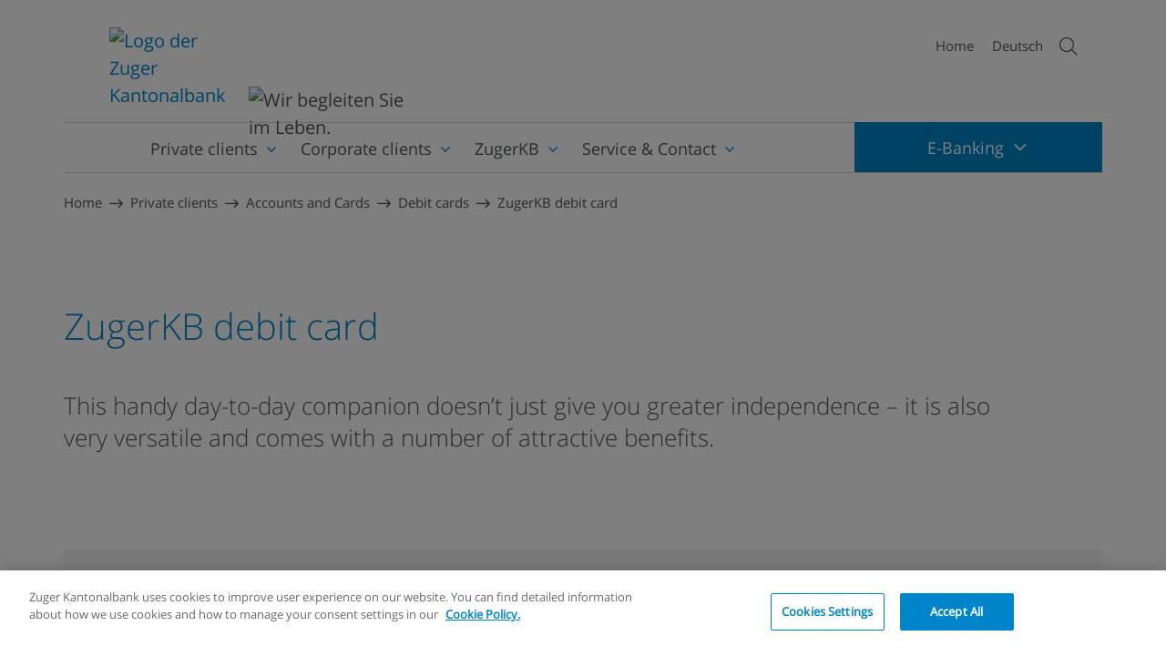

--- FILE ---
content_type: text/html; charset=utf-8
request_url: https://www.zugerkb.ch/en/private-clients/accounts-and-cards/debit-cards/zugerkb-debit-card
body_size: 110359
content:
 <!DOCTYPE html> <html lang="en"> <head> <meta charset="UTF-8"> <meta name="viewport" content="width=device-width,initial-scale=1" /> <link rel="shortcut icon" type="image/x-icon" href="/favicon.ico" /> <script>
    var globalSystemConfigs = JSON.parse('{"version":"2010","global":{"error_swiss_phone_url":"/ResourcePackages/ZGKBInternet/assets/dist/apps/shared/assets/error_swiss_phone_web.html","error_mobile_phone_url":"/ResourcePackages/ZGKBInternet/assets/dist/apps/shared/assets/error_mobile_phone_web.html","error_swiss_phone_url_web":"/ResourcePackages/ZGKBInternet/assets/dist/apps/shared/assets/error_swiss_phone_web.html","error_mobile_phone_url_web":"/ResourcePackages/ZGKBInternet/assets/dist/apps/shared/assets/error_mobile_phone_web.html","icons":{"default":"fa fa-long-arrow-right","file":"fa fa-file-alt","arrow":"fa fa-long-arrow-right","youtube":"fab fa-youtube-play","download":"fa fa-download","globe":"fa fa-globe-europe","newspaper":"fal fa-newspaper","user":"fa fa-user"},"autoComplete":"/ZgkbApi/SearchApi/Autocomplete","search":{"feed":"/ZgkbApi/SearchApi/Autocomplete"},"webAlerts":{"feed":""},"hypoRates":{"feed":"/ResourcePackages/ZGKBInternet/assets/dist/js/hypo_interests.json"},"inlineModal":{"closeButton_de":"Schliessen","closeButton_en":"Close"},"countries":"/ResourcePackages/ZGKBInternet/assets/dist/apps/countries.json","zipByTown":"https://swisspost.opendatasoft.com/api/records/1.0/search/?dataset=plz_verzeichnis_v2&facet=plz_zz&facet=ortbez18&facet=postleitzahl&q=","zipByNumber":"https://swisspost.opendatasoft.com/api/records/1.0/search/?dataset=plz_verzeichnis_v2&facet=postleitzahl&facet=plz_zz&facet=ortbez18&exclude.plz_typ=40&exclude.plz_typ=80&refine.postleitzahl=","streetByName":"https://swisspost.opendatasoft.com/api/records/1.0/search/?dataset=strassenbezeichnungen_v2&q=","postAutoComplete":"/ZgkbApi/PostAutocompleteApi/Autocomplete","bvgAmount":{"feed":"/ZgkbApi/SystemConfigsApi/GetSparen3MaxAmounts"}},"applications":{"retirementFundApp":{"config":"/ResourcePackages/ZGKBInternet/assets/dist/apps/retirement-fund-app/assets/retFundApp.config.json","formRequest":"/ZgkbApi/VorsorgefondsRechnerApi/PostUserData"},"currency":{"data":"/ZgkbApi/KursdatenApi/Waehrungen"},"dobInc3":{"UpdateOnboardingUrl":"/ZgkbApi/DOB3CompanyApi/UpdateCompanyOnboarding","loadOnboardingUrl":"/ZgkbApi/DOB3CompanyApi/LoadCompanyOnboarding","config":"/ResourcePackages/ZGKBInternet/assets/dist/apps/dob3-inc/assets/dobInc.configs.json","config_common":"/ResourcePackages/ZGKBInternet/assets/dist/apps/dob3/shared/assets/dob.common.json","instructions":"/ResourcePackages/ZGKBInternet/assets/dist/apps/dob3-inc/assets/instructions.html","post_request":"/ZgkbApi/API/SecFormRequest/","file_upload":"/ZgkbApi/DOB3CompanyApi/UploadUserDocument","file_remove":"/ZgkbApi/DOB3CompanyApi/RemoveUserDocument","lockedStateUrl":"/ZgkbApi/DOB3CompanyApi/OnboardingLockedState"},"riskCheck":{"config":"/ResourcePackages/ZGKBInternet/assets/dist/apps/riskcheck/assets/riskcheck.configs.json","legend":"/ResourcePackages/ZGKBInternet/assets/dist/apps/riskcheck/assets/legend.html","thanks_info_text":"/ResourcePackages/ZGKBInternet/assets/dist/apps/riskcheck/assets/thanks_info_text.html","document_well":"/ResourcePackages/ZGKBInternet/assets/dist/apps/riskcheck/assets/document_well.html","document_well_web":"/ResourcePackages/ZGKBInternet/assets/dist/apps/riskcheck/assets/document_well_web.html","definitions":"/ResourcePackages/ZGKBInternet/assets/dist/apps/riskcheck/assets/definitions.html","esgPrefs":"/ResourcePackages/ZGKBInternet/assets/dist/apps/riskcheck/assets/esg-prefs.html","post_request":"/ZgkbApi/RiskcheckApi/SubmitRiskcheck","signingRequest":"","docRequest":"","file_download":"/ZgkbApi/RiskcheckApi/DownloadRiskcheckDocument"},"heatingCalc":{"config":"/ResourcePackages/ZGKBInternet/assets/dist/apps/heating-calc/assets/heatingCalcAppConfig.json","formRequest":"/ZgkbApi/HeatingCalcApi/SubmitCreditCheck","us_warning":"/ResourcePackages/ZGKBInternet/assets/dist/apps/heating-calc/assets/snippets/us.warning.html","thanks_info_text":"/ResourcePackages/ZGKBInternet/assets/dist/apps/heating-calc/assets/snippets/thanks_info_text.html"},"fondCalculatorApp":{"config":"/ResourcePackages/ZGKBInternet/assets/dist/apps/fond-calculator/assets/fondCalculator.config.json","formRequest":"/ZgkbApi/FondssparplanRechnerApi/PostUserData"},"hypoApp":{"config":"/ResourcePackages/ZGKBInternet/assets/dist/apps/hypo-app/assets/hypoApp.config.json","formRequest":"/ZgkbApi/HyporechnerApi/Post"},"investFinder":{"config":"/ResourcePackages/ZGKBInternet/assets/dist/apps/investfinder/assets/investfinder_configs.json"},"pensionCalculatorApp":{"config":"/ResourcePackages/ZGKBInternet/assets/dist/apps/pension-calculator/assets/pensionCalculator.config.json","formRequest":"/ZgkbApi/RentenrechnerApi/Post"},"interestRates":{"config":"/ResourcePackages/ZGKBInternet/assets/dist/apps/interest-rates/assets/interest-rates.configs.json"},"setFinder":{"config":"/ResourcePackages/ZGKBInternet/assets/dist/apps/setfinder/assets/setfinderConfigs.json"},"gallery":{"default":{"images":"/ZgkbApi/InfiniteGalleryApi/Images"}},"blog":{"signup":{"post":"/ZgkbApi/BlogPostsApi/Subscribe"},"comment":{"post":"/ZgkbApi/BlogPostsApi/PostComment"}},"corpBlog":{"blogFeedAPI":"/ZgkbApi/CorporateBlogApi/Search?","blogListItemHTML":"/ResourcePackages/ZGKBInternet/assets/dist/apps/corporate-blog/blog-item.html","searchCategoryURL":"/ZgkbApi/CorporateBlogApi/Categories","searchTagsURL":"/ZgkbApi/CorporateBlogApi/Tags"},"NlSignUpForm":{"formRequest":"/ZgkbApi/NewsletterSignupApi/SubmitInternetProfileAsync","getNewsletterItemUrlKP":"/ZgkbApi/NewsletterSignupApi/","getNewsletterItemUrlWeb":"/ZgkbApi/NewsletterSignupApi/","config":"/ResourcePackages/ZGKBInternet/assets/dist/apps/nl-signup-form/assets/nlSignUpConfigs.json"},"dobPrivate":{"config":"/ResourcePackages/ZGKBInternet/assets/dist/apps/dob3/private/assets/dobPrivate.configs.json","config_common":"/ResourcePackages/ZGKBInternet/assets/dist/apps/dob3/shared/assets/dob.common.json","startOnlineSigningProcess":"/ZgkbApi/DOB3Api/StartOnlineSigningProcess","startOfflineIdentificationProcess":"/ZgkbApi/DOB3Api/StartOfflineIdentificationProcess","startOnlineIdentificationProcess":"/ZgkbApi/DOB3Api/StartOnlineIdentificationProcess","us_warning":"/ResourcePackages/ZGKBInternet/assets/dist/apps/dob3/shared/assets/us-warning.html","fatca":"/ResourcePackages/ZGKBInternet/assets/dist/apps/dob3/shared/assets/fatca.html","mandateWarning":"/ResourcePackages/ZGKBInternet/assets/dist/apps/dob3/shared/assets/mandate-warning.html","onboarding-warning":"/ResourcePackages/ZGKBInternet/assets/dist/apps/dob3/shared/assets/onboarding-warning.html","UpdateOnboardingUrl":"/ZgkbApi/DOB3Api/UpdatePrivateOnboarding","loadOnboardingUrl":"/ZgkbApi/DOB3Api/loadOnboarding","lockedStateUrl":"/ZgkbApi/DOB3Api/OnboardingLockedState"},"dobSavings":{"config":"/ResourcePackages/ZGKBInternet/assets/dist/apps/dob3/savings/assets/dobSavings.configs.json","config_common":"/ResourcePackages/ZGKBInternet/assets/dist/apps/dob3/shared/assets/dob.common.json","startOnlineSigningProcess":"/ZgkbApi/DOB3Api/StartOnlineSigningProcess","startOfflineIdentificationProcess":"/ZgkbApi/DOB3Api/StartOfflineIdentificationProcess","startOnlineIdentificationProcess":"/ZgkbApi/DOB3Api/StartOnlineIdentificationProcess","us_warning":"/ResourcePackages/ZGKBInternet/assets/dist/apps/dob3/shared/assets/us-warning.html","fatca":"/ResourcePackages/ZGKBInternet/assets/dist/apps/dob3/shared/assets/fatca.html","mandateWarning":"/ResourcePackages/ZGKBInternet/assets/dist/apps/dob3/shared/assets/mandate-warning.html","onboarding-warning":"/ResourcePackages/ZGKBInternet/assets/dist/apps/dob3/shared/assets/onboarding-warning.html","UpdateOnboardingUrl":"/ZgkbApi/DOB3Api/UpdateSavingsOnboarding","loadOnboardingUrl":"/ZgkbApi/DOB3Api/loadOnboarding","lockedStateUrl":"/ZgkbApi/DOB3Api/OnboardingLockedState"},"dobSparen3":{"config":"/ResourcePackages/ZGKBInternet/assets/dist/apps/dob3/sparen-3/assets/dobSparen3.configs.json","config_common":"/ResourcePackages/ZGKBInternet/assets/dist/apps/dob3/shared/assets/dob.common.json","startOnlineSigningProcess":"/ZgkbApi/DOB3Api/StartOnlineSigningProcess","startOfflineIdentificationProcess":"/ZgkbApi/DOB3Api/StartOfflineIdentificationProcess","startOnlineIdentificationProcess":"/ZgkbApi/DOB3Api/StartOnlineIdentificationProcess","us_warning":"/ResourcePackages/ZGKBInternet/assets/dist/apps/dob3/shared/assets/us-warning.html","fatca":"/ResourcePackages/ZGKBInternet/assets/dist/apps/dob3/shared/assets/fatca.html","onboarding-warning":"/ResourcePackages/ZGKBInternet/assets/dist/apps/dob3/shared/assets/onboarding-warning.html","bvg_tooltip_info":"/ResourcePackages/ZGKBInternet/assets/dist/apps/dob3/shared/assets/bvg_info_text.html","UpdateOnboardingUrl":"/ZgkbApi/DOB3Api/UpdateSparen3Onboarding","loadOnboardingUrl":"/ZgkbApi/DOB3Api/loadOnboarding","lockedStateUrl":"/ZgkbApi/DOB3Api/OnboardingLockedState"},"dobLightB2B":{"config":"/ResourcePackages/ZGKBInternet/assets/dist/apps/dob3/light-b2b/assets/dobLightB2B.configs.json","config_common":"/ResourcePackages/ZGKBInternet/assets/dist/apps/dob3/shared/assets/dob.common.json","startOnlineSigningProcess":"/ZgkbApi/DOB3Api/StartOnlineSigningProcess","startOfflineIdentificationProcess":"/ZgkbApi/DOB3Api/StartOfflineIdentificationProcess","startOnlineIdentificationProcess":"/ZgkbApi/DOB3Api/StartOnlineIdentificationProcess","us_warning":"/ResourcePackages/ZGKBInternet/assets/dist/apps/dob3/shared/assets/us-warning.html","fatca":"/ResourcePackages/ZGKBInternet/assets/dist/apps/dob3/shared/assets/fatca.html","onboarding_warning":"/ResourcePackages/ZGKBInternet/assets/dist/apps/dob3/shared/assets/onboarding-warning.html","fidentity_warning":"/ResourcePackages/ZGKBInternet/assets/dist/apps/dob3/shared/assets/fidentity-warning.html","UpdateOnboardingUrl":"/ZgkbApi/DOB3Api/UpdateLightB2BOnboarding","loadOnboardingUrl":"/ZgkbApi/DOB3Api/loadOnboarding","lockedStateUrl":"/ZgkbApi/DOB3Api/OnboardingLockedState"},"dobEam":{"config":"/ResourcePackages/ZGKBInternet/assets/dist/apps/dob3/eam/assets/dobEam.configs.json","config_common":"/ResourcePackages/ZGKBInternet/assets/dist/apps/dob3/shared/assets/dob.common.json","startOnlineSigningProcess":"/ZgkbApi/DOB3Api/StartOnlineSigningProcess","mandateWarning":"/ResourcePackages/ZGKBInternet/assets/dist/apps/dob3/eam/assets/mandatewarning.html","startOfflineIdentificationProcess":"/ZgkbApi/DOB3Api/StartOfflineIdentificationProcess","startOnlineIdentificationProcess":"/ZgkbApi/DOB3Api/StartOnlineIdentificationProcess","us_warning":"/ResourcePackages/ZGKBInternet/assets/dist/apps/dob3/eam/assets/us-warning.html","fatca":"/ResourcePackages/ZGKBInternet/assets/dist/apps/dob3/shared/assets/fatca.html","fidentity_warning":"/ResourcePackages/ZGKBInternet/assets/dist/apps/dob3/eam/assets/fidentity-warning.html","onboarding-warning":"/ResourcePackages/ZGKBInternet/assets/dist/apps/dob3/eam/assets/onboarding-warning.html","UpdateOnboardingUrl":"/ZgkbApi/DOB3Api/UpdateEamOnboarding","loadOnboardingUrl":"/ZgkbApi/DOB3Api/loadOnboarding","lockedStateUrl":"/ZgkbApi/DOB3Api/OnboardingLockedState"},"dobVba":{"config":"/ResourcePackages/ZGKBInternet/assets/dist/apps/dob3/freizuegigkeit/assets/dobVba.configs.json","config_common":"/ResourcePackages/ZGKBInternet/assets/dist/apps/dob3/shared/assets/dob.common.json","startOnlineSigningProcess":"/ZgkbApi/DOB3Api/StartOnlineSigningProcess","startOfflineIdentificationProcess":"/ZgkbApi/DOB3Api/StartOfflineIdentificationProcess","startOnlineIdentificationProcess":"/ZgkbApi/DOB3Api/StartOnlineIdentificationProcess","us_warning":"/ResourcePackages/ZGKBInternet/assets/dist/apps/dob3/shared/assets/us-warning.html","fatca":"/ResourcePackages/ZGKBInternet/assets/dist/apps/dob3/shared/assets/fatca.html","mandateWarning":"/ResourcePackages/ZGKBInternet/assets/dist/apps/dob3/shared/assets/mandate-warning.html","onboarding-warning":"/ResourcePackages/ZGKBInternet/assets/dist/apps/dob3/shared/assets/onboarding-warning.html","UpdateOnboardingUrl":"/ZgkbApi/DOB3Api/UpdateFreizuegigkeitskontoOnboarding","loadOnboardingUrl":"/ZgkbApi/DOB3Api/loadOnboarding","lockedStateUrl":"/ZgkbApi/DOB3Api/OnboardingLockedState"},"kycForms":{"login":{"configs":"/ResourcePackages/ZGKBInternet/assets/dist/apps/kyc/login/assets/kycForms.configs.json","codeCheck":"/zgkbapi/KycApi/CheckCode?code="},"private":{"configs":"/ResourcePackages/ZGKBInternet/assets/dist/apps/kyc/private/assets/kycForms.configs.json","zefix":"/ZgkbApi/ZefixApi/Autocomplete/","submit":"/ZgkbApi/KycApi/SubmitNaturlichePerson"},"domCompany":{"configs":"/ResourcePackages/ZGKBInternet/assets/dist/apps/kyc/domCompany/assets/kycForms.configs.json","submit":"/ZgkbApi/KycApi/SubmitSitzgesellschaft"},"legalEntity":{"configs":"/ResourcePackages/ZGKBInternet/assets/dist/apps/kyc/legalEntity/assets/kycForms.configs.json","submit":"/ZgkbApi/KycApi/SubmitJuristischePerson"},"org":{"configs":"/ResourcePackages/ZGKBInternet/assets/dist/apps/kyc/org/assets/kycForms.configs.json","submit":"/ZgkbApi/KycApi/SubmitVerein"},"doppelStamm":{"configs":"/ResourcePackages/ZGKBInternet/assets/dist/apps/kyc/doppelStamm/assets/kycForms.configs.json","zefix":"/ZgkbApi/ZefixApi/Autocomplete/","submit":"/ZgkbApi/KycApi/SubmitDoppelstamm"}}}}');
    var globalUserConfigs = JSON.parse('{"excludedCountries":["US","AS","VI","CU","RU","BY","IR","KP","KG"],"accountTypes":[110,140,111,91,2010,2800,2801,2700,140,131,1,70],"hypo":{"hypos_de":[{"code":"FH2J","type":"Festhypothek 2 Jahre","months":24},{"code":"FH3J","type":"Festhypothek 3 Jahre","months":36},{"code":"FH4J","type":"Festhypothek 4 Jahre","months":48},{"code":"FH5J","type":"Festhypothek 5 Jahre","months":60},{"code":"FH6J","type":"Festhypothek 6 Jahre","months":72},{"code":"FH7J","type":"Festhypothek 7 Jahre","months":84},{"code":"FH8J","type":"Festhypothek 8 Jahre","months":96},{"code":"FH9J","type":"Festhypothek 9 Jahre","months":108},{"code":"FH10J","type":"Festhypothek 10 Jahre","months":120},{"code":"VH","type":"Variable Hypothek"}],"hypos_en":[{"code":"FH2J","type":"Fixed rate mortgage 2 years","months":24},{"code":"FH3J","type":"Fixed rate mortgage 3 years","months":36},{"code":"FH4J","type":"Fixed rate mortgage 4 years","months":48},{"code":"FH5J","type":"Fixed rate mortgage 5 years","months":60},{"code":"FH6J","type":"Fixed rate mortgage 6 years","months":72},{"code":"FH7J","type":"Fixed rate mortgage 7 years","months":84},{"code":"FH8J","type":"Fixed rate mortgage 8 years","months":96},{"code":"FH9J","type":"Fixed rate mortgage 9 years","months":108},{"code":"FH10J","type":"Fixed rate mortgage 10 years","months":120},{"code":"VH","type":"Variable mortgage"}]},"safeDevices":{"javascript":true,"cookies":true,"html5":true,"browser":{"chrome":{"realName":"Chrome","enabled":true,"minVersion":118},"firefox":{"realName":"Mozilla Firefox","enabled":true,"minVersion":115},"safari":{"realName":"Safari","enabled":true,"minVersion":16},"opera":{"realName":"Opera","enabled":true,"minVersion":106},"ie":{"realName":"Internet Explorer","enabled":false,"minVersion":11},"ms-edge":{"realName":"Microsoft Edge","enabled":true,"minVersion":119},"fb-messenger":{"realName":"Facebook Messenger","enabled":false,"minVersion":0},"cordova":{"realName":"Cordova","enabled":false,"minVersion":0},"unknown":{"realName":"Unbekannt","enabled":false,"minVersion":0}},"device":{"android":true,"ipad":true,"iphone":true,"ipod":true,"blackberry":true,"firefox-os":true,"chrome-book":true,"windows-phone":true,"chromecast":true,"apple-tv":true,"google-tv":true,"mac":true,"unknown":true},"content":{"de":{"valid":"Ihr Browser eignet sich","valid_subtitle":"","invalid":"Ihr Browser eignet sich nicht","active":"Aktiviert","inactive":"Deaktiviert"},"en":{"valid":"Your browser is compatible","valid_subtitle":"","invalid":"Your browser is not compatible","active":"Activated","inactive":"Deactivated"}}},"dob":{"steps_de":{"step_1":{"linktitle":"Konfigurator","linkurl":"konfigurator"},"step_2":{"linktitle":"Angaben zur Person","linkurl":"personalien"},"step_3":{"linktitle":"Wirtschaftliche Berechtigung","linkurl":"berechtigung"},"step_4":{"linktitle":"AIA / FATCA","linkurl":"fatca"},"step_5":{"linktitle":"Zusammenfassung","linkurl":"zusammenfassung"},"step_6":{"linktitle":"Abschluss","linkurl":"abschluss"}},"steps_en":{"step_1":{"linktitle":"Configurator","linkurl":"configurator"},"step_2":{"linktitle":"Personal information","linkurl":"personal-information"},"step_3":{"linktitle":"Beneficial owner","linkurl":"beneficial-owner"},"step_4":{"linktitle":"AEOI / FATCA","linkurl":"fatca"},"step_5":{"linktitle":"Summary","linkurl":"summary"},"step_6":{"linktitle":"Conclusion","linkurl":"conclusion"}}},"fonds":{"content":{"de":{"title":"Anlagefonds","valor":"Valor","currency":"Währung","factsheet":"Factsheets","kiids":"BIBs","rate":"Kurs","meetingButton":"Termin vereinbaren","meetingLink":"https://www.zugerkb.ch/private/anlegen-und-boerse/terminvereinbarung-anlegen-und-boerse","fondsLink":"https://www.zugerkb.ch/private/anlegen-und-boerse/anlagestrategie","fondMainTitle":"Passende ZugerKB Fonds zu Ihrem Risikoprofil","fondsLinkText":"Unsere Anlagestrategie","text_no_funds_found":"Für dieses Anlageprofil wurde kein passender ZugerKB Fonds gefunden.","fondsTitleSecureNoForm":"Fondsempfehlungen basieren auf Ihrem Anlageprofil","fondsIntroSecureNoForm":"Die ZugerKB bietet Ihnen ausgewählte Fonds an:","infoText_line1":"Die aufgrund Ihres Risikoprofils empfohlene Anlagestrategie ist ","fondsText_line1":"Ihr Risikoprofil muss nicht unbedingt Ihrer Anlagestrategie entsprechen. Die ZugerKB kann Ihnen je nach gewählter","fondsText_line2":" weitere Anlageprodukte anbieten. Um Ihre persönliche","fondsText_strategy":"Anlagestrategie","fondsText_line3":"zu definieren, vereinbaren Sie ein Beratungsgespräch.","link_title_fond":"Jetzt investieren","fond_select_title":"Wahl des Anlagefonds","fond_select_intro_line_1":"Hinweis:","fond_select_intro_line_2":"Es werden standardmässig nur Anlagefonds angezeigt, die Ihrem Anlageprofil entsprechen. Sie können jedoch Ihre Auswahl erweitern indem Sie «Alle Anlagefonds anzeigen» anklicken.","fond_select_checkbox":"Alle Anlagefonds anzeigen","fond_select_title_description":"Ihre gewählte Anlagestrategie:","fond_select_no_fund_title":"Kein passender Anlagefonds gefunden","fond_select_no_fond_text":"Zurzeit können wir Ihnen leider keinen zu ihrer Anlagestrategie passenden Anlagefonds anbieten. Wenn Sie auf «Alle Anlagefonds anzeigen» klicken, haben Sie die Möglichkeit, auch Anlagefonds auszuwählen, welche nicht ihrer Anlagestrategie entsprechen.","disclaimer_A":{"fond_select_well_title":"Die von Ihnen gewählte Anlagestrategie entspricht nicht Ihrem Risikoprofil","fond_select_well_text":"Sie haben eine Anlagestrategie gewählt, die mit tieferen Risiken verbunden ist als sie Ihrem persönlichen Risikoprofil entsprechen. Wir weisen sie darauf hin, dass tiefere Risiken erfahrungsgemäss auch geringere Ertragschancen bedeuten und Ihnen wegen eines mit Ihrer Anlagestrategie allenfalls entgangenen Ertrags keine Ansprüche gegen die Bank zustehen."},"disclaimer_B":{"fond_select_well_title":"Die von Ihnen gewählte Anlagestrategie entspricht nicht Ihrem Risikoprofil","fond_select_well_text":"Sie haben eine Anlagestrategie gewählt, die mit höheren Risiken verbunden ist als sie Ihrem persönlichen Risikoprofil entsprechen. Sie bestätigen zur Kenntnis genommen zu haben, dass die Stiftung hiermit von der risikoreicheren Variante abgeraten hat. Es ist Ihnen zudem bewusst, dass Ihnen durch die Wahl einer vom Risikoprofil abweichenden Anlagestrategie keine Haftungsansprüche gegen die Bank zustehen."}},"en":{"title":"Investment funds","valor":"Sec. no.","currency":"Currency","factsheet":"Factsheets","kiids":"KIDs","rate":"Price","meetingButton":"Appointment","meetingLink":"https://www.zugerkb.ch/en/private-clients/investments-stock-market/appointment-investment-stock-market","fondsLink":"https://www.zugerkb.ch/en/private-clients/investments-stock-market/investment-strategies","fondMainTitle":"Suitable ZugerKB funds for your risk profile","fondsLinkText":"Our Strategy","text_no_funds_found":"No suitable ZugerKB fund was found for this investment profile.","fondsTitleSecureNoForm":"Fund recommendations based on your investment profile","fondsIntroSecureNoForm":"ZugerKB offers you selected funds:","infoText_line1":"Die aufgrund Ihres Risikoprofils empfohlene Anlagestrategie ist ","fondsText_line1":"Your risk profile does not necessarily have to match your","fondsText_line2":". The ZugerKB can offer you other investment products depending on the","fondsText_strategy":"investment strategy","fondsText_line3":"you choose. To define your personal investment strategy, arrange a consultation.","link_title_fond":"Invest now","fond_select_title":"Investment fund selection","fond_select_intro_line_1":"Note:","fond_select_intro_line_2":"By default, only investment funds that match your investment profile are displayed. However, you can expand your selection by clicking Show all investment funds.","fond_select_checkbox":"Show all investment funds","fond_select_title_description":"Your chosen investment strategy:","fond_select_no_fund_title":"No suitable investment fund found","fond_select_no_fond_text":"Unfortunately, we are currently unable to offer you any investment funds that match your investment strategy. If you click on Show all investment funds, you also have the option of selecting investment funds that do not match your investment strategy.","disclaimer_A":{"fond_select_well_title":"The investment strategy you have chosen does not match your risk profile","fond_select_well_text":"You have chosen an investment strategy that is associated with lower risks than correspond to your personal risk profile. We would like to point out that experience has shown that lower risks also mean lower potential returns and that you are not entitled to any claims against the bank for any loss of income resulting from your investment strategy."},"disclaimer_B":{"fond_select_well_title":"The investment strategy you have chosen does not match your risk profile","fond_select_well_text":"You have chosen an investment strategy that is associated with higher risks than correspond to your personal risk profile. You confirm that you have taken note of the fact that the Foundation has hereby advised against the more risky variant. You are also aware that you are not entitled to any liability claims against the bank if you choose an investment strategy that deviates from the risk profile."}}}},"riskCheck":{"profiles":{"income":{"name_de":"Einkommen","name_en":"Income","description_de":"Diese Anlagestrategie ist auf die Werterhaltung des Anlagevermögens ausgerichtet und bestrebt, Anlagerisiken weitgehend zu minimieren. Sie sind ein risikoaverser Anleger, der primär an der Erhaltung des Kapitals interessiert ist und nur geringe Wertschwankungen akzeptieren möchte.","description_en":"This investment strategy is geared to preserving the value of the investment assets and aims to minimize investment risks to a large extent. You are a risk-averse investor who is primarily interested in preserving capital and is only willing to accept minor fluctuations in value.","order":0},"conservative":{"name_de":"Konservativ","name_en":"Conservative","description_de":"Diese Anlagestrategie ist auf die Werterhaltung des Anlagevermögens ausgerichtet und bestrebt, Anlagerisiken insgesamt gering zu halten. Sie sind ein sicherheitsbewusster Anleger, der die Wertschwankungen des Portfolios möglichst tief halten möchte, aber bei entsprechender Entschädigung durch höhere zu erwartende Durchschnittsrenditen bereit ist, kleinere Kursschwankungen zu akzeptieren.","description_en":"This investment strategy is geared to preserving the value of the investment assets and strives to keep investment risks low overall. You are a security-conscious investor who would like to keep the fluctuations in the value of the portfolio as low as possible, but who is prepared to accept smaller price fluctuations if you are suitably compensated by higher expected average returns.","order":1},"balanced":{"name_de":"Ausgewogen","name_en":"Balanced","description_de":"Diese Anlagestrategie bietet ein ausgewogenes Verhältnis zwischen Obligationen und Aktienanlagen. Sie sind ein Anleger, der bereit ist, in einem ausgewogenen Portfolio für höhere erwartete Rendite Kursschwankungen zu akzeptieren.","description_en":"This investment strategy offers a balanced relationship between bonds and equity investments. You are an investor who is willing to accept price fluctuations in a balanced portfolio for higher expected returns.","order":2},"dynamic":{"name_de":"Dynamisch","name_en":"Dynamic","description_de":"Der Fokus liegt auf den Aktienanlagen. Sie sind ein risikofreudiger Anleger, der in der Lage ist, auch grössere Kurs-schwankungen zu tragen. Ein langfristiger Anlagehorizont wird vorausgesetzt.","description_en":"The focus is on equity investments. You are a risk-averse investor who is able to bear even larger price fluctuations. A long-term investment horizon is required.","order":3},"aggressive":{"name_de":"Aggressiv","name_en":"Aggressive","description_de":"Diese Anlagestrategie legt den Fokus klar auf Aktienanlagen. Sie sind ein sehr risikofreudiger Anleger, der in der Lage ist, auch grösste Kursschwankungen zu tragen. Ein langfristiger Anlagehorizont wird voraussetzt.","description_en":"This investment strategy clearly focuses on equity investments. You are a very risk-averse investor who is able to bear even the greatest price fluctuations. A long-term investment horizon is required.","order":4}},"profileFonds":{"de":{"strategy":{"order":1,"title":"Strategiefonds (freies Vermögen)","titleShort":"Strategiefonds","link":"https://www.zugerkb.ch/private/anlegen-und-boerse/anlageprodukte/fondssparplan","linkTarget":"_blank","linkText":"Weitere Fonds im freien Vermögen","fonds":[{"order":1,"title":"ZugerKB Fonds – Strategie ESG Konservativ (CHF)","valor":"27610084","currency":"CHF","factSheets":{"de":"https://api.fundinfo.com/3.0/document?apiKey=b9934aa2-1a83-4286-b11b-c8415da9e581&shareclass=CH0276100846&country=ch&language=DE&documenttype=mr","en":"https://api.fundinfo.com/3.0/document?apiKey=b9934aa2-1a83-4286-b11b-c8415da9e581&shareclass=CH0276100846&country=ch&language=EN&documenttype=mr"},"kiids":{"de":"https://docs.publifund.com/kideu/CH0276100846/de_CH.pdf","en":"https://docs.publifund.com/kideu/CH0276100846/en_CH.pdf"},"rate":"https://www.yourmoney.ch/yourmoney/detail.html?listing=27610084,393,1","activeProfiles":["conservative","balanced","dynamic","aggressive"]},{"order":2,"title":"ZugerKB Fonds – Strategie ESG Ausgewogen (CHF)","valor":"27610110","currency":"CHF","factSheets":{"de":"https://api.fundinfo.com/3.0/document?apiKey=b9934aa2-1a83-4286-b11b-c8415da9e581&shareclass=CH0276101109&country=ch&language=DE&documenttype=mr","en":"https://api.fundinfo.com/3.0/document?apiKey=b9934aa2-1a83-4286-b11b-c8415da9e581&shareclass=CH0276101109&country=ch&language=EN&documenttype=mr"},"kiids":{"de":"https://docs.publifund.com/kideu/CH0276101109/de_CH.pdf","en":"https://docs.publifund.com/kideu/CH0276101109/en_CH.pdf"},"rate":"https://www.yourmoney.ch/yourmoney/detail.html?listing=27610110,393,1","activeProfiles":["balanced","dynamic","aggressive"]},{"order":3,"title":"ZugerKB Fonds – Strategie ESG Dynamisch (CHF)","valor":"43900019","currency":"CHF","factSheets":{"de":"https://api.fundinfo.com/3.0/document?apiKey=b9934aa2-1a83-4286-b11b-c8415da9e581&shareclass=CH0439000198&country=ch&language=DE&documenttype=mr","en":"https://api.fundinfo.com/3.0/document?apiKey=b9934aa2-1a83-4286-b11b-c8415da9e581&shareclass=CH0439000198&country=ch&language=EN&documenttype=mr"},"kiids":{"de":"https://docs.publifund.com/kideu/CH0439000198/de_CH.pdf","en":"https://docs.publifund.com/kideu/CH0439000198/en_CH.pdf"},"rate":"https://www.yourmoney.ch/yourmoney/detail.html?listing=43900019,393,1","activeProfiles":["dynamic","aggressive"]},{"order":4,"title":"Swisscanto (LU) PF Committed Select (CHF)","valor":"1544231","currency":"CHF","factSheets":{"de":"https://www.yourmoney.ch/ym/details/1544231,393,1#Tab0"},"kiids":{"de":"https://www.yourmoney.ch/ym/details/1544231,393,1#Tab0"},"rate":"https://www.yourmoney.ch/ym/details/1544231,393,1#Tab0","activeProfiles":[]},{"order":5,"title":"Swisscanto (LU) PF Committed Balance (CHF)","valor":"1544234","currency":"CHF","factSheets":{"de":"https://www.yourmoney.ch/ym/details/1544234,393,1#Tab0"},"kiids":{"de":"https://www.yourmoney.ch/ym/details/1544234,393,1#Tab0"},"rate":"https://www.yourmoney.ch/ym/details/1544234,393,1#Tab0","activeProfiles":[]},{"order":6,"title":"Swisscanto (LU) PF Committed Ambition (CHF)","valor":"1092984","currency":"CHF","factSheets":{"de":"https://www.yourmoney.ch/ym/details/1092984,393,1#Tab0"},"kiids":{"de":"https://www.yourmoney.ch/ym/details/1092984,393,1#Tab0"},"rate":"https://www.yourmoney.ch/ym/details/1092984,393,1#Tab0","activeProfiles":[]}]},"stocks":{"order":2,"title":"Aktienfonds (freies Vermögen)","titleShort":"Aktienfonds","link":"","linkTarget":"_blank","linkText":"","fonds":[{"order":1,"title":"ZugerKB Fonds – Aktien ESG Schweiz (CHF)","valor":"43583062","currency":"CHF","factSheets":{"de":"https://api.fundinfo.com/3.0/document?apiKey=b9934aa2-1a83-4286-b11b-c8415da9e581&shareclass=CH0435830622&country=ch&language=DE&documenttype=mr","en":"https://api.fundinfo.com/3.0/document?apiKey=b9934aa2-1a83-4286-b11b-c8415da9e581&shareclass=CH0435830622&country=ch&language=EN&documenttype=mr"},"kiids":{"de":"https://docs.publifund.com/kideu/CH0435830622/de_CH.pdf","en":"https://docs.publifund.com/kideu/CH0435830622/en_CH.pdf"},"rate":"https://www.yourmoney.ch/yourmoney/detail.html?listing=43583062,393,1","activeProfiles":["dynamic","aggressive"]},{"order":2,"title":"ZugerKB Fonds – Aktien ESG Europa (EUR)","valor":"43583064","currency":"EUR","factSheets":{"de":"https://api.fundinfo.com/3.0/document?apiKey=b9934aa2-1a83-4286-b11b-c8415da9e581&shareclass=CH0435830648&country=ch&language=DE&documenttype=mr","en":"https://api.fundinfo.com/3.0/document?apiKey=b9934aa2-1a83-4286-b11b-c8415da9e581&shareclass=CH0435830648&country=ch&language=EN&documenttype=mr"},"kiids":{"de":"https://docs.publifund.com/kideu/CH0435830648/de_CH.pdf","en":"https://docs.publifund.com/kideu/CH0435830648/en_CH.pdf"},"rate":"https://www.yourmoney.ch/yourmoney/detail.html?listing=43583064,511,814","activeProfiles":["aggressive"]},{"order":3,"title":"ZugerKB Fonds – Aktien ESG USA (USD)","valor":"43583068","currency":"USD","factSheets":{"de":"https://api.fundinfo.com/3.0/document?apiKey=b9934aa2-1a83-4286-b11b-c8415da9e581&shareclass=CH0435830689&country=ch&language=DE&documenttype=mr","en":"https://api.fundinfo.com/3.0/document?apiKey=b9934aa2-1a83-4286-b11b-c8415da9e581&shareclass=CH0435830689&country=ch&language=EN&documenttype=mr"},"kiids":{"de":"https://docs.publifund.com/kideu/CH0435830689/de_CH.pdf","en":"https://docs.publifund.com/kideu/CH0435830689/en_CH.pdf"},"rate":"https://www.yourmoney.ch/yourmoney/detail.html?listing=43583068,512,333","activeProfiles":["aggressive"]},{"order":4,"title":"iShares Core SPI® ETF (CH) (CHF)","valor":"23793565","currency":"CHF","factSheets":{"de":"https://www.yourmoney.ch/ym/details/23793565,4,1#Tab0"},"kiids":{"de":"https://www.yourmoney.ch/ym/details/23793565,4,1#Tab0"},"rate":"https://www.yourmoney.ch/ym/details/23793565,4,1#Tab0","activeProfiles":[]},{"order":5,"title":"iShares Core MSCI Europe UCITS ETF EUR (Acc) (EUR)","valor":"10608355","currency":"EUR","factSheets":{"de":"https://www.yourmoney.ch/ym/details/10608355,4,1#Tab0"},"kiids":{"de":"https://www.yourmoney.ch/ym/details/10608355,4,1#Tab0"},"rate":"https://www.yourmoney.ch/ym/details/10608355,4,1#Tab0","activeProfiles":[]},{"order":6,"title":"Vanguard S&P 500 USITS ETF (USD)","valor":"18575508","currency":"USD","factSheets":{"de":"https://www.yourmoney.ch/ym/details/18575508,719,333#Tab0"},"kiids":{"de":"https://www.yourmoney.ch/ym/details/18575508,719,333#Tab0"},"rate":"https://www.yourmoney.ch/ym/details/18575508,719,333#Tab0","activeProfiles":[]},{"order":7,"title":"iShares Core MSCI Emerging Markets IMI UCITS ETF (USD)","valor":"24209517","currency":"USD","factSheets":{"de":"https://www.yourmoney.ch/ym/details/24209517,349,333#Tab0"},"kiids":{"de":"https://www.yourmoney.ch/ym/details/24209517,349,333#Tab0"},"rate":"https://www.yourmoney.ch/ym/details/24209517,349,333#Tab0","activeProfiles":[]},{"order":8,"title":"UBS ETF – MSCI World Socially Responsible UCITS ETF (USD) A-dis","valor":"13042150","currency":"USD","factSheets":{"de":"https://www.yourmoney.ch/ym/details/13042150,349,333#Tab0"},"kiids":{"de":"https://www.yourmoney.ch/ym/details/13042150,349,333#Tab0"},"rate":"https://www.yourmoney.ch/ym/details/13042150,349,333#Tab0","activeProfiles":[]}]},"realEstate":{"order":3,"title":"Immobilienfonds","titleShort":"Immobilienfonds","link":"https://www.zugerkb.ch/private/vorsorge-und-steuern/vorsorgeprodukte/wertschriftensparen","linkTarget":"_blank","linkText":"Weitere Immobilienfonds","fonds":[{"order":1,"title":"UBS (CH) Prop. Fund – Swiss Mixed Sima (CHF)","valor":"1442087","type":"ZugerKB Fonds","currency":"CHF","factSheets":{"de":"https://www.yourmoney.ch/ym/details/1442087%2C4%2C1?lbrule=redirect213#Tab0"},"kiids":{"de":""},"rate":"https://www.yourmoney.ch/ym/details/1442087%2C4%2C1?lbrule=redirect213#Tab0","activeProfiles":[]}]},"provision":{"order":4,"title":"Vorsorgefonds (2. Säule & Sparen 3a)","titleShort":"Vorsorgefonds","link":"https://www.zugerkb.ch/private/vorsorge-und-steuern/vorsorgeprodukte/wertschriftensparen","linkTarget":"_blank","linkText":"Weitere Fonds in der 2. Säule & Sparen 3a","fonds":[{"order":1,"title":"ZugerKB Fonds - Obligationen ESG (CHF) BV","valor":"138090995","type":"ZugerKB Fonds","currency":"CHF","factSheets":{"de":"https://api.fundinfo.com/3.0/document?apiKey=b9934aa2-1a83-4286-b11b-c8415da9e581&shareclass=CH1380909957&country=ch&language=DE&documenttype=mr","en":"https://api.fundinfo.com/3.0/document?apiKey=b9934aa2-1a83-4286-b11b-c8415da9e581&shareclass=CH1380909957&country=ch&language=EN&documenttype=mr"},"kiids":{"de":"https://docs.publifund.com/kideu/CH1380909957/de_CH.pdf","en":"https://docs.publifund.com/kideu/CH1380909957/en_CH.pdf"},"rate":"https://www.yourmoney.ch/yourmoney/detail.html?listing=138090995,393,1","activeProfiles":["income","conservative","balanced","dynamic","aggressive"]},{"order":2,"title":"ZugerKB Fonds – Strategie ESG Konservativ (CHF) BV","valor":"38249232","type":"ZugerKB Fonds","currency":"CHF","factSheets":{"de":"https://api.fundinfo.com/3.0/document?apiKey=b9934aa2-1a83-4286-b11b-c8415da9e581&shareclass=CH0382492327&country=ch&language=DE&documenttype=mr","en":"https://api.fundinfo.com/3.0/document?apiKey=b9934aa2-1a83-4286-b11b-c8415da9e581&shareclass=CH0382492327&country=ch&language=EN&documenttype=mr"},"kiids":{"de":"https://docs.publifund.com/kideu/CH0382492327/de_CH.pdf","en":"https://docs.publifund.com/kideu/CH0382492327/en_CH.pdf"},"rate":"https://www.yourmoney.ch/yourmoney/detail.html?listing=38249232,393,1","activeProfiles":["conservative","balanced","dynamic","aggressive"]},{"order":3,"title":"ZugerKB Fonds – Strategie ESG Ausgewogen (CHF) BV","valor":"38249106","type":"ZugerKB Fonds","currency":"CHF","factSheets":{"de":"https://api.fundinfo.com/3.0/document?apiKey=b9934aa2-1a83-4286-b11b-c8415da9e581&shareclass=CH0382491063&country=ch&language=DE&documenttype=mr","en":"https://api.fundinfo.com/3.0/document?apiKey=b9934aa2-1a83-4286-b11b-c8415da9e581&shareclass=CH0382491063&country=ch&language=EN&documenttype=mr"},"kiids":{"de":"https://docs.publifund.com/kideu/CH0382491063/de_CH.pdf","en":"https://docs.publifund.com/kideu/CH0382491063/en_CH.pdf"},"rate":"https://www.yourmoney.ch/yourmoney/detail.html?listing=38249106,393,1","activeProfiles":["balanced","dynamic","aggressive"]},{"order":4,"title":"ZugerKB Fonds – Strategie ESG Dynamisch (CHF) BV","valor":"43583061","type":"ZugerKB Fonds","currency":"CHF","factSheets":{"de":"https://api.fundinfo.com/3.0/document?apiKey=b9934aa2-1a83-4286-b11b-c8415da9e581&shareclass=CH0435830614&country=ch&language=DE&documenttype=mr","en":"https://api.fundinfo.com/3.0/document?apiKey=b9934aa2-1a83-4286-b11b-c8415da9e581&shareclass=CH0435830614&country=ch&language=EN&documenttype=mr"},"kiids":{"de":"https://docs.publifund.com/kideu/CH0435830614/de_CH","en":"https://docs.publifund.com/kideu/CH0435830614/en_CH"},"rate":"https://www.yourmoney.ch/ym/details/43583061,393,1#Tab0","activeProfiles":["dynamic","aggressive"]},{"order":5,"title":"ZugerKB Fonds – Aktien ESG Schweiz (CHF) BV","valor":"138090992","type":"ZugerKB Fonds","currency":"CHF","factSheets":{"de":"https://api.fundinfo.com/3.0/document?apiKey=b9934aa2-1a83-4286-b11b-c8415da9e581&shareclass=CH1380909924&country=ch&language=EN&documenttype=mr","en":"https://api.fundinfo.com/3.0/document?apiKey=b9934aa2-1a83-4286-b11b-c8415da9e581&shareclass=CH1380909924&country=ch&language=DE&documenttype=mr"},"kiids":{"de":"https://docs.publifund.com/kideu/CH1380909924/de_CH","en":"https://docs.publifund.com/kideu/CH1380909924/en_CH"},"rate":"https://www.yourmoney.ch/ym/details/138090992,393,1#Tab0","activeProfiles":["aggressive"]}]}},"en":{"strategy":{"order":1,"title":"Strategy funds (free assets)","titleShort":"Strategy funds","link":"https://www.zugerkb.ch/en/private-clients/investments-stock-market/investment-products/fund-savings-plan","linkTarget":"_blank","linkText":"More free asset funds","fonds":[{"order":1,"title":"ZugerKB Fonds – Strategie ESG Konservativ (CHF)","valor":"27610084","currency":"CHF","factSheets":{"de":"https://api.fundinfo.com/3.0/document?apiKey=b9934aa2-1a83-4286-b11b-c8415da9e581&shareclass=CH0276100846&country=ch&language=DE&documenttype=mr","en":"https://api.fundinfo.com/3.0/document?apiKey=b9934aa2-1a83-4286-b11b-c8415da9e581&shareclass=CH0276100846&country=ch&language=EN&documenttype=mr"},"kiids":{"de":"https://docs.publifund.com/kideu/CH0276100846/de_CH.pdf","en":"https://docs.publifund.com/kideu/CH0276100846/en_CH.pdf"},"rate":"https://www.yourmoney.ch/yourmoney/detail.html?listing=27610084,393,1","activeProfiles":["conservative","balanced","dynamic","aggressive"]},{"order":2,"title":"ZugerKB Fonds – Strategie ESG Ausgewogen (CHF)","valor":"27610110","currency":"CHF","factSheets":{"de":"https://api.fundinfo.com/3.0/document?apiKey=b9934aa2-1a83-4286-b11b-c8415da9e581&shareclass=CH0276101109&country=ch&language=DE&documenttype=mr","en":"https://api.fundinfo.com/3.0/document?apiKey=b9934aa2-1a83-4286-b11b-c8415da9e581&shareclass=CH0276101109&country=ch&language=EN&documenttype=mr"},"kiids":{"de":"https://docs.publifund.com/kideu/CH0276101109/de_CH.pdf","en":"https://docs.publifund.com/kideu/CH0276101109/en_CH.pdf"},"rate":"https://www.yourmoney.ch/yourmoney/detail.html?listing=27610110,393,1","activeProfiles":["balanced","dynamic","aggressive"]},{"order":3,"title":"ZugerKB Fonds – Strategie ESG Dynamisch (CHF)","valor":"43900019","currency":"CHF","factSheets":{"de":"https://api.fundinfo.com/3.0/document?apiKey=b9934aa2-1a83-4286-b11b-c8415da9e581&shareclass=CH0439000198&country=ch&language=DE&documenttype=mr","en":"https://api.fundinfo.com/3.0/document?apiKey=b9934aa2-1a83-4286-b11b-c8415da9e581&shareclass=CH0439000198&country=ch&language=EN&documenttype=mr"},"kiids":{"de":"https://docs.publifund.com/kideu/CH0439000198/de_CH.pdf","en":"https://docs.publifund.com/kideu/CH0439000198/en_CH.pdf"},"rate":"https://www.yourmoney.ch/yourmoney/detail.html?listing=43900019,393,1","activeProfiles":["dynamic","aggressive"]},{"order":4,"title":"Swisscanto (LU) PF Committed Select (CHF)","valor":"1544231","currency":"CHF","factSheets":{"de":"https://www.yourmoney.ch/ym/details/1544231,393,1#Tab0"},"kiids":{"de":"https://www.yourmoney.ch/ym/details/1544231,393,1#Tab0"},"rate":"https://www.yourmoney.ch/ym/details/1544231,393,1#Tab0","activeProfiles":[]},{"order":5,"title":"Swisscanto (LU) PF Committed Balance (CHF)","valor":"1544234","currency":"CHF","factSheets":{"de":"https://www.yourmoney.ch/ym/details/1544234,393,1#Tab0"},"kiids":{"de":"https://www.yourmoney.ch/ym/details/1544234,393,1#Tab0"},"rate":"https://www.yourmoney.ch/ym/details/1544234,393,1#Tab0","activeProfiles":[]},{"order":6,"title":"Swisscanto (LU) PF Committed Ambition (CHF)","valor":"1092984","currency":"CHF","factSheets":{"de":"https://www.yourmoney.ch/ym/details/1092984,393,1#Tab0"},"kiids":{"de":"https://www.yourmoney.ch/ym/details/1092984,393,1#Tab0"},"rate":"https://www.yourmoney.ch/ym/details/1092984,393,1#Tab0","activeProfiles":[]}]},"stocks":{"order":2,"title":"Equity funds (free assets)","titleShort":"Equity funds","link":"","linkTarget":"_blank","linkText":"","fonds":[{"order":3,"title":"ZugerKB Fonds – Aktien ESG Schweiz (CHF)","valor":"43583062","currency":"CHF","factSheets":{"de":"https://api.fundinfo.com/3.0/document?apiKey=b9934aa2-1a83-4286-b11b-c8415da9e581&shareclass=CH0435830622&country=ch&language=DE&documenttype=mr","en":"https://api.fundinfo.com/3.0/document?apiKey=b9934aa2-1a83-4286-b11b-c8415da9e581&shareclass=CH0435830622&country=ch&language=EN&documenttype=mr"},"kiids":{"de":"https://docs.publifund.com/kideu/CH0435830622/de_CH.pdf","en":"https://docs.publifund.com/kideu/CH0435830622/en_CH.pdf"},"rate":"https://www.yourmoney.ch/yourmoney/detail.html?listing=43583062,393,1","activeProfiles":["dynamic","aggressive"]},{"order":2,"title":"ZugerKB Fonds – Aktien ESG Europa (EUR)","valor":"43583064","currency":"EUR","factSheets":{"de":"https://api.fundinfo.com/3.0/document?apiKey=b9934aa2-1a83-4286-b11b-c8415da9e581&shareclass=CH0435830648&country=ch&language=DE&documenttype=mr","en":"https://api.fundinfo.com/3.0/document?apiKey=b9934aa2-1a83-4286-b11b-c8415da9e581&shareclass=CH0435830648&country=ch&language=EN&documenttype=mr"},"kiids":{"de":"https://docs.publifund.com/kideu/CH0435830648/de_CH.pdf","en":"https://docs.publifund.com/kideu/CH0435830648/en_CH.pdf"},"rate":"https://www.yourmoney.ch/yourmoney/detail.html?listing=43583064,511,814","activeProfiles":["aggressive"]},{"order":1,"title":"ZugerKB Fonds – Aktien ESG USA (USD)","valor":"43583068","currency":"USD","factSheets":{"de":"https://api.fundinfo.com/3.0/document?apiKey=b9934aa2-1a83-4286-b11b-c8415da9e581&shareclass=CH0435830689&country=ch&language=DE&documenttype=mr","en":"https://api.fundinfo.com/3.0/document?apiKey=b9934aa2-1a83-4286-b11b-c8415da9e581&shareclass=CH0435830689&country=ch&language=EN&documenttype=mr"},"kiids":{"de":"https://docs.publifund.com/kideu/CH0435830689/de_CH.pdf","en":"https://docs.publifund.com/kideu/CH0435830689/en_CH.pdf"},"rate":"https://www.yourmoney.ch/yourmoney/detail.html?listing=43583068,512,333","activeProfiles":["aggressive"]},{"order":4,"title":"iShares Core SPI® ETF (CH) (CHF)","valor":"23793565","currency":"CHF","factSheets":{"de":"https://www.yourmoney.ch/ym/details/23793565,4,1#Tab0"},"kiids":{"de":"https://www.yourmoney.ch/ym/details/23793565,4,1#Tab0"},"rate":"https://www.yourmoney.ch/ym/details/23793565,4,1#Tab0","activeProfiles":[]},{"order":5,"title":"iShares Core MSCI Europe UCITS ETF EUR (Acc) (EUR)","valor":"10608355","currency":"EUR","factSheets":{"de":"https://www.yourmoney.ch/ym/details/10608355,4,1#Tab0"},"kiids":{"de":"https://www.yourmoney.ch/ym/details/10608355,4,1#Tab0"},"rate":"https://www.yourmoney.ch/ym/details/10608355,4,1#Tab0","activeProfiles":[]},{"order":6,"title":"Vanguard S&P 500 USITS ETF (USD)","valor":"18575508","currency":"USD","factSheets":{"de":"https://www.yourmoney.ch/ym/details/18575508,719,333#Tab0"},"kiids":{"de":"https://www.yourmoney.ch/ym/details/18575508,719,333#Tab0"},"rate":"https://www.yourmoney.ch/ym/details/18575508,719,333#Tab0","activeProfiles":[]},{"order":7,"title":"iShares Core MSCI Emerging Markets IMI UCITS ETF (USD)","valor":"24209517","currency":"USD","factSheets":{"de":"https://www.yourmoney.ch/ym/details/24209517,349,333#Tab0"},"kiids":{"de":"https://www.yourmoney.ch/ym/details/24209517,349,333#Tab0"},"rate":"https://www.yourmoney.ch/ym/details/24209517,349,333#Tab0","activeProfiles":[]},{"order":8,"title":"UBS ETF – MSCI World Socially Responsible UCITS ETF (USD) A-dis","valor":"13042150","currency":"USD","factSheets":{"de":"https://www.yourmoney.ch/ym/details/13042150,349,333#Tab0"},"kiids":{"de":"https://www.yourmoney.ch/ym/details/13042150,349,333#Tab0"},"rate":"https://www.yourmoney.ch/ym/details/13042150,349,333#Tab0","activeProfiles":[]}]},"realEstate":{"order":3,"title":"Immobilienfonds","titleShort":"Immobilienfonds","link":"https://www.zugerkb.ch/private/vorsorge-und-steuern/vorsorgeprodukte/wertschriftensparen","linkTarget":"_blank","linkText":"Weitere Immobilienfonds","fonds":[{"order":1,"title":"UBS (CH) Prop. Fund – Swiss Mixed Sima (CHF)","valor":"1442087","type":"ZugerKB Fonds","currency":"CHF","factSheets":{"de":"https://www.yourmoney.ch/ym/details/1442087%2C4%2C1?lbrule=redirect213#Tab0"},"kiids":{"de":""},"rate":"https://www.yourmoney.ch/ym/details/1442087%2C4%2C1?lbrule=redirect213#Tab0","activeProfiles":[]}]},"provision":{"order":4,"title":"Pension fund (2nd pillar & savings 3)","titleShort":"Pension fund","link":"https://www.zugerkb.ch/en/private-clients/financial-planning-and-taxes/pension-products/investment-advisory-savings-3","linkTarget":"_blank","linkText":"More 2nd pilla and savings 3 funds","fonds":[{"order":1,"title":"ZugerKB Fonds - Obligationen ESG (CHF) BV","valor":"138090995","type":"ZugerKB Fonds","currency":"CHF","factSheets":{"de":"https://api.fundinfo.com/3.0/document?apiKey=b9934aa2-1a83-4286-b11b-c8415da9e581&shareclass=CH1380909957&country=ch&language=DE&documenttype=mr","en":"https://api.fundinfo.com/3.0/document?apiKey=b9934aa2-1a83-4286-b11b-c8415da9e581&shareclass=CH1380909957&country=ch&language=EN&documenttype=mr"},"kiids":{"de":"https://docs.publifund.com/kideu/CH1380909957/de_CH.pdf","en":"https://docs.publifund.com/kideu/CH1380909957/en_CH.pdf"},"rate":"https://www.yourmoney.ch/yourmoney/detail.html?listing=138090995,393,1","activeProfiles":["income","conservative","balanced","dynamic","aggressive"]},{"order":2,"title":"ZugerKB Fonds – Strategie ESG Konservativ (CHF) BV","valor":"38249232","type":"ZugerKB Fonds","currency":"CHF","factSheets":{"de":"https://api.fundinfo.com/3.0/document?apiKey=b9934aa2-1a83-4286-b11b-c8415da9e581&shareclass=CH0382492327&country=ch&language=DE&documenttype=mr","en":"https://api.fundinfo.com/3.0/document?apiKey=b9934aa2-1a83-4286-b11b-c8415da9e581&shareclass=CH0382492327&country=ch&language=EN&documenttype=mr"},"kiids":{"de":"https://docs.publifund.com/kideu/CH0382492327/de_CH.pdf","en":"https://docs.publifund.com/kideu/CH0382492327/en_CH.pdf"},"rate":"https://www.yourmoney.ch/yourmoney/detail.html?listing=38249232,393,1","activeProfiles":["conservative","balanced","dynamic","aggressive"]},{"order":3,"title":"ZugerKB Fonds – Strategie ESG Ausgewogen (CHF) BV","valor":"38249106","type":"ZugerKB Fonds","currency":"CHF","factSheets":{"de":"https://api.fundinfo.com/3.0/document?apiKey=b9934aa2-1a83-4286-b11b-c8415da9e581&shareclass=CH0382491063&country=ch&language=DE&documenttype=mr","en":"https://api.fundinfo.com/3.0/document?apiKey=b9934aa2-1a83-4286-b11b-c8415da9e581&shareclass=CH0382491063&country=ch&language=EN&documenttype=mr"},"kiids":{"de":"https://docs.publifund.com/kideu/CH0382491063/de_CH.pdf","en":"https://docs.publifund.com/kideu/CH0382491063/en_CH.pdf"},"rate":"https://www.yourmoney.ch/yourmoney/detail.html?listing=38249106,393,1","activeProfiles":["balanced","dynamic","aggressive"]},{"order":4,"title":"ZugerKB Fonds – Strategie ESG Dynamisch (CHF) BV","valor":"43583061","type":"ZugerKB Fonds","currency":"CHF","factSheets":{"de":"https://api.fundinfo.com/3.0/document?apiKey=b9934aa2-1a83-4286-b11b-c8415da9e581&shareclass=CH0435830614&country=ch&language=DE&documenttype=mr","en":"https://api.fundinfo.com/3.0/document?apiKey=b9934aa2-1a83-4286-b11b-c8415da9e581&shareclass=CH0435830614&country=ch&language=EN&documenttype=mr"},"kiids":{"de":"https://docs.publifund.com/kideu/CH0435830614/de_CH","en":"https://docs.publifund.com/kideu/CH0435830614/en_CH"},"rate":"https://www.yourmoney.ch/ym/details/43583061,393,1#Tab0","activeProfiles":["dynamic","aggressive"]},{"order":5,"title":"ZugerKB Fonds – Aktien ESG Schweiz (CHF) BV","valor":"138090992","type":"ZugerKB Fonds","currency":"CHF","factSheets":{"de":"https://www.vontobel.com/CH/FundMostRecentDocument?DocumentType=22001&amp;Language=DE&amp;Investortype=Institutional&amp;Domicile=CH&amp;ISIN=CH1380909924","en":"https://www.vontobel.com/CH/FundMostRecentDocument?DocumentType=22001&amp;Language=EN&amp;Investortype=Institutional&amp;Domicile=CH&amp;ISIN=CH1380909924"},"kiids":{"de":"https://docs.publifund.com/kideu/CH1380909924/de_CH","en":"https://docs.publifund.com/kideu/CH1380909924/en_CH"},"rate":"https://www.yourmoney.ch/ym/details/138090992,393,1#Tab0","activeProfiles":["aggressive"]}]}}}},"newsletter":{"text_de":{"signupButtonText":"Abonnieren","userDataText":"Ihre Angaben","chkSwissDomicileText":"Ich bestätige, dass sich mein Wohnsitz in der Schweiz befindet.","chkAcceptDataProcessingText":"Ich erkläre mich mit der <a target=_blank href=https://www.zugerkb.ch/datenschutz-fuer-kunden>Datenverarbeitung</a> durch die Zuger Kantonalbank einverstanden.","profileAdministrationText":"Link anfordern","profileAdministrationLink":"https://mailings.zugerkb.ch/profile_de.jsp","isAlreadySubscribedTitle":"Vielen Dank für Ihr Interesse an unserem Newsletter","isAlreadySubscribedMessage":"Ihr Kontakt ist in unserer Liste bereits vorhanden, da Sie sich zu einem früheren Zeitpunkt schon einmal registriert haben. Um Ihre erfassten Daten sowie die ausgewählten Newsletter-Themen anzupassen, fordern Sie bitte den Link zur Profilverwaltung an.<br /><br />[ProfileAdministrationLink]"},"text_en":{"signupButtonText":"Subscribe","userDataText":"Personal data","chkSwissDomicileText":"I confirm that I am resident in Switzerland.","chkAcceptDataProcessingText":"I agree to the <a target=_blank href=https://www.zugerkb.ch/en/data-protection-for-clients>processing of my data</a> by Zuger Kantonalbank.","profileAdministrationText":"Request link","profileAdministrationLink":"https://mailings.zugerkb.ch/profile_en.jsp","isAlreadySubscribedTitle":"Thank you for your interest in our newsletter","isAlreadySubscribedMessage":"We already have your contact details because you had registered previously. To edit your data as well as the selected newsletter topics, please request the profile management link.<br /><br />[ProfileAdministrationLink]"}},"blogs":{"text_de":{"readOn":"Weiterlesen"},"text_en":{"readOn":"Read more"}},"content":{"de":{"okButtonText":"OK","cancelButtonText":"Abbrechen","buttonNextText":"Weiter","buttonPrevText":"Zurück","loadingText":"","closeModal":"Schliessen","navStep":"Schritt","noEntriesText":"Keine aktuellen News","newsButton":"Weitere News"},"en":{"okButtonText":"OK","cancelButtonText":"Cancel","buttonNextText":"Next","buttonPrevText":"Previous","loadingText":"","closeModal":"Close","navStep":"Step","noEntriesText":"No current News","newsButton":"More News"}},"forms":{"de":{"code":"de","errorMessages":{"requestError":"Es ist ein unerwarteter Fehler aufgetreten.","serverError":"Es ist ein unerwarteter Fehler aufgetreten.","signingRequestError":"Es besteht ein Problem mit der Online-Signierung. Bitte stellen Sie uns die Verträge per Post zu oder versuchen Sie es später erneut."},"messages":{"loading":"Ihre Anfrage wird bearbeitet","loading_data":"Daten werden geladen","missing_short":"fehlt","missing_field":"{_field_} fehlt","missing":"Angabe fehlt","missing_please_choose":"Bitte auswählen","missing_file":"Datei fehlt","wrong_file":"Datei ist ungültig","file_size":"Datei zu gross (max. 5MB)","missing_req":"Bitte bestätigen","missing_choice":"Bitte wählen","regex_short":" ist ungültig","amount_1":"Betrag darf höchstens CHF","amount_2":" sein","amount":"Betrag darf höchstens CHF {_amount} sein","optional":"(optional)","missing_optin":"Bedingungen akzeptieren","alpha":"«{_field_}» darf nur alphabetische Zeichen enthalten","alpha_dash":"«{_field_}» darf alphanumerische Zeichen sowie Striche und Unterstriche enthalten","alpha_num":"«{_field_}» darf nur alphanumerische Zeichen enthalten","alpha_spaces":"«{_field_}» darf nur alphanumerische Zeichen und Leerzeichen enthalten","between":"«{_field_}» muss zwischen {min} und {max} liegen","between_currency":"«{_field_}» muss zwischen CHF {min} und CHF {max} liegen","between_percent":"«{_field_}» muss zwischen {min}% und {max}% liegen","confirmed":"Die Bestätigung von «{_field_}» stimmt nicht überein","digits":"«{_field_}» muss numerisch sein und exakt {length} Ziffern enthalten","dimensions":"«{_field_}» muss {width} x {height} Bildpunkte groß sein","email":"{_field_} ungültig","excluded":"«{_field_}» muss ein gültiger Wert sein","ext":"«{_field_}» muss eine gültige Datei sein","image":"«{_field_}» muss eine Grafik sein","oneOf":"«{_field_}» muss ein gültiger Wert sein","integer":"«{_field_}» muss eine ganze Zahl sein","length":"Die Länge von «{_field_}» muss {length} sein","max":"«{_field_}» darf nicht länger als {length} Zeichen sein","max_value":"«{_field_}» darf maximal {max} sein","mimes":"«{_field_}» muss einen gültigen Dateityp haben","min":"«{_field_}» muss mindestens {length} Zeichen lang sein","min_value":"«{_field_}» muss mindestens {min} sein","numeric":"«{_field_}» darf nur numerische Zeichen enthalten","regex":"{_field_} ist ungültig","required":"{_field_} fehlt","required_if":"{_field_} ist ein Pflichtfeld","size":"«{_field_}» muss kleiner als {size}KB sein","double":"Das Feld «{_field_}» muss eine gültige Dezimalzahl sein","wrong_date":"Das Feld «{_field_}» muss nach «{_field2_}» sein","above_pension_age":"Dieser Service steht nur Kundinnen und Kunden unterhalb des Rentenalters zur Verfügung.","too_old":"Sie müssen jünger als {_age} sein","too_young":"Sie müssen älter als {_age} sein"},"fields":{"files":{"searchButtonText":"Durchsuchen","placeholder":"Datei auswählen","ErrorButtonText":"Fehler","SuccessButtonText":"Gespeichert"},"placeholders":{"select":"- Bitte wählen -"},"language":{"label":"Sprache","fields":{"option_de":{"id":"german","label":"Deutsch","value":"de"},"option_en":{"id":"english","label":"Englisch","value":"en"},"option_g":{"id":"german","label":"Deutsch","value":"de"},"option_e":{"id":"english","label":"Englisch","value":"en"}}},"gender":{"label":"Anrede","fields":{"option_f":{"id":"gender_f","label":"Frau","value":"f"},"option_m":{"id":"gender_m","label":"Herr","value":"m"}}},"title":{"label":"Titel","placeholder":"Titel wählen (optional)","fields":[{"label":"Dr.","value":1},{"label":"Professor","value":10},{"label":"Professor Dr.","value":12}]},"firstName":{"label":"Vorname","id":"firstName"},"lastName":{"label":"Nachname","id":"lastName"},"fullName":{"label":"Name","id":"fullName"},"dateOfBirth":{"label":"Geburtsdatum","placeholder":"Geburtsdatum (tt.mm.jjjj)","id":"dateOfBirth"},"dob":{"label":"Geburtsdatum","placeholder":"Geburtsdatum (tt.mm.jjjj)","id":"dateOfBirth"},"nationality":{"label":"Nationalität/en","placeholder":"Nationalität/en wählen","id":"nationality"},"streetName":{"label":"Strasse","label_autocomplete":"nach Strasse suchen","id":"streetName"},"streetNumber":{"label":"Hausnummer","id":"houseNumber"},"houseNumber":{"label":"Hausnummer","id":"houseNumber"},"street":{"label":"Strasse","id":"street"},"additionAddressLine":{"label":"Adresszusatz","id":"additionAddressLine"},"address":{"label":"Adresse","label_autocomplete":"nach Strasse / Nr. suchen","id":"address"},"streetAndNumber":{"label":"Strasse / Nr.","id":"streetAndNumber"},"zip_town":{"label":"PLZ / Ort","label_autocomplete":"nach PLZ / Ort suchen","id":"zip_town"},"zip":{"label":"PLZ","id":"zip"},"town":{"label":"Ort","id":"town"},"country":{"label":"Land","placeholder":"Land/Länder wählen","id":"country"},"homeTown":{"label":"Heimatort","id":"homeTown"},"phonePrefix":{"label":"Vorwahl","id":"phonePrefix"},"mobileNumber":{"label":"Telefon Mobile","label_mobile":"Telefon Mobile","id":"mobileNumber"},"phoneNumber":{"label":"Telefon","label_mobile":"Telefon","id":"phoneNumber"},"phone":{"label":"Telefon","label_mobile":"Telefon","placeholder":"Telefon","option_1":"Deutsch","option_2":"English","types":["Geschäft","Mobile","Privat"],"type":{"business":{"id":"business","text":"Geschäft"},"mobile":{"id":"mobile","text":"Mobile"},"private":{"id":"private","text":"Privat"}},"id":"phone"},"eMail":{"label":"E-Mail","placeholder":"E-Mail","id":"email"},"company":{"label":"Firma","placeholder":"Firma","id":"company"},"civilStatus":{"label":"Zivilstand","placeholder":"Zivilstand wählen","id":"civilStatus","options":[{"statusCodeID":1,"label":"Ledig","value":"single"},{"statusCodeID":2,"label":"Verheiratet","value":"married"},{"statusCodeID":3,"label":"Geschieden","value":"divorced"},{"statusCodeID":4,"label":"Verwitwet","value":"widowed"},{"statusCodeID":5,"label":"Gerichtlich getrennt","value":"separated"},{"statusCodeID":10,"label":"Eingetragene Partnerschaft","value":"partner"},{"statusCodeID":11,"label":"aufgehobene eingetragene Partnerschaft","value":"partnerSeparated"}]},"clientId":{"placeholder":"Kundennummer (z.B. 1234567890)","label":"Kundennummer","id":"clientId"},"clientIdShort":{"placeholder":"Kunden Nr. (optional)","label":"Kunden Nr. (optional)","id":"clientIdShort"},"eBankingNumber":{"label":"E-Banking­vertragsnummer","id":"eBankingContractId"},"ahv":{"label":"AHV-Nummer","placeholder":"AHV-Nummer (z.B. 7561234567890)","info_text":"Die AHV-Nummer finden Sie auf Ihrer Krankenkassen-Karte.","id":"ahvNumber"},"relationship":{"label":"Beziehung zur Person","placeholder":"Beziehung zur Person wählen"},"accountSelect":{"placeholder":"Konto wählen"},"correspondence":{"label":"Korrespondenz­sprache","id":"correspondence","options":{"DE":{"value":"DE","label":"Deutsch"},"EN":{"value":"EN","label":"English"}}}}},"en":{"code":"en","errorMessages":{"requestError":"An unexpected error has occurred.","serverError":"An unexpected error has occurred.","signingRequestError":"There is a problem with the online signing. Please send us the contracts by mail or try again later."},"messages":{"loading":"Your request will be processed","loading_data":"Data are loaded","missing_short":"is missing","missing_field":"{_field_} is missing","missing":"Specification missing","missing_please_choose":"Please select","missing_file":"File missing","file_size":"File too large (max. 5MB)","missing_req":"Please confirm","missing_choice":"Please select","regex_short":" is invalid","amount_1":"Amount may not exceed CHF","amount_2":"","amount":"Amount may not exceed CHF {_amount}","optional":"(optional)","missing_optin":"Accept conditions","alpha":"“{_field_}“ may only contain alphabetic characters","alpha_dash":"“{_field_}“ may contain alphanumeric characters as well as dashes and underscores","alpha_num":"“{_field_}“ may only contain alphanumeric characters","alpha_spaces":"“{_field_}“ may only contain alphanumeric characters and spaces","between":"“{_field_}“ must be between {min} and {max}","between_currency":"“{_field_}“ must be between CHF {min} and CHF {max}","between_percent":"“{_field_}“ must be between {min}% and {max}%","confirmed":"The confirmation of “{_field_}“ does not match","digits":"“{_field_}“ must be numeric and contain exactly {length} digits","dimensions":"“{_field_}“ must be {width} x {height} pixels large","email":"{_field_} is invalid","excluded":"“{_field_}“ must be a valid value","ext":"“{_field_}“ must be a valid file","image":"“{_field_}“ must be a graphic","oneOf":"“{_field_}“ must be a valid value","integer":"“{_field_}“ must be an integer number","length":"The length of “{_field_}“ must be {length}","max":"“{_field_}“ must not be longer than {length} characters","max_value":"“{_field_}“ may be at most {max}","mimes":"“{_field_}“ must have a valid file type","min":"“{_field_}“ must be at least {length} characters long","min_value":"“{_field_}“ must be at least {min}","numeric":"“{_field_}“ may only contain numeric characters","regex":"{_field_} is invalid","required":"{_field_} is missing","required_if":"{_field_} is a mandatory field","size":"“{_field_}“ must be smaller than {size}KB","double":"The “{_field_}“ field must be a valid decimal number","wrong_date":"The Field “{_field_}“ must be after “{_field2_}“","above_pension_age":"This service is only available to customers below retirement age.","too_old":"You must be younger than {_age}","too_young":"You must be older than {_age}"},"fields":{"files":{"searchButtonText":"Browse","placeholder":"Select file","ErrorButtonText":"Error","SuccessButtonText":"Saved"},"placeholders":{"select":"- Please select -"},"title":{"label":"Title","placeholder":"select Title (optional)","fields":[{"label":"Dr.","value":1},{"label":"Professor","value":10},{"label":"Professor Dr.","value":12}]},"language":{"label":"Language","fields":{"option_de":{"id":"german","label":"German","value":"de"},"option_en":{"id":"english","label":"English","value":"en"},"option_g":{"id":"german","label":"German","value":"de"},"option_e":{"id":"english","label":"English","value":"en"}}},"gender":{"label":"Salutation","fields":{"option_f":{"id":"gender_f","label":"Ms/Mrs","value":"f"},"option_m":{"id":"gender_m","label":"Mr","value":"m"}}},"firstName":{"label":"First name","id":"firstName"},"lastName":{"label":"Last name","id":"lastName"},"fullName":{"label":"Name","id":"fullName"},"dateOfBirth":{"label":"Date of birth","placeholder":"Date of birth (dd.mm.yyyy)","id":"dateOfBirth"},"dob":{"label":"Date of birth","placeholder":"Date of birth (dd.mm.yyyy)","id":"dateOfBirth"},"nationality":{"label":"Nationality/-ies","placeholder":"Select nationality/-ies","id":"nationality"},"streetName":{"label":"Street","label_autocomplete":"Search by street","id":"streetName"},"streetNumber":{"label":"Housenumber","id":"houseNumber"},"houseNumber":{"label":"Housenumber","id":"houseNumber"},"street":{"label":"Street","id":"street"},"additionAddressLine":{"label":"Address addition","id":"additionAddressLine"},"address":{"label":"Address","label_autocomplete":"Search by street / no.","id":"address"},"streetAndNumber":{"label":"Street / no.","id":"streetAndNumber"},"zip_town":{"label":"Zip code / city","label_autocomplete":"search by zip code / city","info":"If the desired ZIP code or city does not appear, you can overwrite the data manually.","id":"zip_town"},"zip":{"label":"Zip code","id":"zip"},"town":{"label":"City","id":"town"},"country":{"label":"Country","placeholder":"Select country/-ies","id":"country"},"homeTown":{"label":"Hometown","id":"homeTown"},"phonePrefix":{"label":"Prefix","id":"phonePrefix"},"mobileNumber":{"label":"Mobile Phone","label_mobile":"Mobile Phone","id":"mobileNumber"},"phoneNumber":{"label":"Phone","id":"phoneNumber"},"phone":{"label":"Phone","placeholder":"Phone","option_1":"Deutsch","option_2":"English","types":["Business","Mobile","Private"],"type":{"business":{"id":"business","text":"Business"},"mobile":{"id":"mobile","text":"Mobile"},"private":{"id":"private","text":"Private"}},"id":"phone"},"eMail":{"label":"E-mail","placeholder":"E-mail","id":"email"},"company":{"label":"Company","placeholder":"Company","id":"company"},"civilStatus":{"label":"Civil status","placeholder":"Select civil status","id":"civilStatus","options":[{"statusCodeID":1,"label":"Single","value":"single"},{"statusCodeID":2,"label":"Married","value":"married"},{"statusCodeID":3,"label":"Divorced","value":"divorced"},{"statusCodeID":4,"label":"Widowed","value":"widowed"},{"statusCodeID":5,"label":"Separated by court","value":"separated"},{"statusCodeID":10,"label":"Registered partnership","value":"partner"},{"statusCodeID":11,"label":"annulled registered partnership","value":"partnerSeparated"}]},"clientId":{"placeholder":"Client number (e.g. 1234567890)","label":"Client number","id":"clientId"},"clientIdShort":{"placeholder":"Client Nr. (optional)","label":"Client Nr. (optional)","id":"clientIdShort"},"eBankingNumber":{"label":"E-Banking­contract number","id":"eBankingContractId"},"ahv":{"label":"AHV number","placeholder":"AHV number (e.g. 7561234567890)","info_text":"You will find the AHV number on your health insurance card.","id":"ahvNumber"},"relationship":{"label":"Relationship to the person","placeholder":"Select relationship to the person"},"accountSelect":{"placeholder":"Select account"},"correspondence":{"label":"Correspondence­language","id":"correspondence","options":{"DE":{"value":"DE","label":"Deutsch"},"EN":{"value":"EN","label":"English"}}}}}},"dsp":{"content_de":{"title":"Verträge aus dem Kundenportal","continue_process":"Sie haben den Unterschriftsprozess für die folgenden Verträge gestartet, aber noch nicht abgeschlossen. Bitte prüfen Sie die Dokumente und unterschreiben Sie diese online.","valid_until":"Gültig bis","download_and_print":"Herunterladen und ausdrucken","sign_online":"Online unterschreiben","no_pending_signatures":"Derzeit gibt es keine Verträge mit ausstehenden Unterschriften."},"content_en":{"title":"Contracts from the customer portal","continue_process":"You have started the signature process for the following contracts but have not yet completed it. Please check the documents and sign them online.","valid_until":"Valid until","download_and_print":"Download and print","sign_online":"Sign online","no_pending_signatures":"There are currently no outstanding signatures."}},"edsp":{"content_de":{"title":"Verträge von Ihrer Kundenberaterin / Ihrem Kundenberater","continue_process":"Ihre Kundenberaterin / Ihr Kundenberater hat Ihnen folgende Verträge zur Unterschrift bereitgestellt. Bitte prüfen Sie die Dokumente und unterschreiben Sie diese online.","valid_until":"Gültig bis","for_your_information":"Zur Kenntnisnahme","download_and_print":"Herunterladen und ausdrucken","sign_online":"Online unterschreiben","no_pending_signatures":"Derzeit gibt es keine Verträge mit ausstehenden Unterschriften."},"content_en":{"title":"Contracts from your customer advisor","continue_process":"Your customer advisor has provided you with the following contracts for signature. Please check the documents and sign them online.","valid_until":"Valid until","for_your_information":"For your information","download_and_print":"Download and print","sign_online":"Sign online","no_pending_signatures":"There are currently no outstanding signatures."}},"bvgAmount":{"amountWithBv":7056,"amountWithoutBv":35280},"cookiePolicy":{"relevantConfig":{"categoryId":["C0004"]},"text_de":"Sie haben nicht die nötigen Cookies akzeptiert, um diese Karte anzuzeigen. Bitte <a onclick=OneTrust.ToggleInfoDisplay()>aktivieren Sie die Cookies für Marketingzwecke</a> und laden Sie die Seite erneut.","text_en":"You do not have accepted the required cookies to watch this map. Please <a onclick=OneTrust.ToggleInfoDisplay()>enable the targeting cookies</a> and refresh the page."}}');
    var globalHypoRates = JSON.parse('{"updated_de":"20. Januar 2026","updated_en":"20th January 2026","interestAdditional":0.012,"interestAdditionalEmp":0.002,"hypos":[{"code":"FH2J","interest":0.0011,"minAmount":100000,"increaseFix":0.0,"lastUpdated":"2026-01-20T13:45:30"},{"code":"FH3J","interest":0.0021,"minAmount":100000,"increaseFix":0.0,"lastUpdated":"2026-01-20T13:45:30"},{"code":"FH4J","interest":0.003,"minAmount":100000,"increaseFix":0.0,"lastUpdated":"2026-01-20T13:45:31"},{"code":"FH5J","interest":0.0039,"minAmount":100000,"increaseFix":0.0,"lastUpdated":"2026-01-20T13:45:31"},{"code":"FH6J","interest":0.0046,"minAmount":100000,"increaseFix":0.0,"lastUpdated":"2026-01-20T13:45:31"},{"code":"FH7J","interest":0.0053,"minAmount":100000,"increaseFix":0.0,"lastUpdated":"2026-01-20T13:45:32"},{"code":"FH8J","interest":0.006,"minAmount":100000,"increaseFix":0.0,"lastUpdated":"2026-01-20T13:45:32"},{"code":"FH9J","interest":0.0066,"minAmount":100000,"increaseFix":0.0,"lastUpdated":"2026-01-20T13:45:33"},{"code":"FH10J","interest":0.0072,"minAmount":100000,"increaseFix":0.0,"lastUpdated":"2026-01-20T13:45:33"},{"code":"VH","interest":0.03,"minAmount":20000,"increaseFix":0.0,"lastUpdated":"2024-07-02T09:00:37"}]}');
    window.userIsAuth = false;
    globalSystemConfigs.global.friendlyCaptchaSiteKey = 'FCMMV83VAMUU3Q91';
</script> <!-- OneTrust Cookies Consent Notice start for zugerkb.ch --> <script type="text/javascript" src="https://cdn.cookielaw.org/consent/b83da1b2-3fdb-47cc-b12d-65b2e90f3931/OtAutoBlock.js"></script> <script src="https://cdn.cookielaw.org/scripttemplates/otSDKStub.js" data-document-language="true" type="text/javascript" charset="UTF-8" data-domain-script="b83da1b2-3fdb-47cc-b12d-65b2e90f3931"></script> <script type="text/javascript">function OptanonWrapper() { }</script> <style>
                #ot-sdk-btn-floating {
                    display: none !important;
                }
            </style> <!-- OneTrust Cookies Consent Notice end for zugerkb.ch --> <link rel="preload" href="/resourcepackages/zgkbinternet/assets/dist/js/dom.js?v=638986256700000000" as="script"> <link rel="stylesheet" href="/resourcepackages/zgkbinternet/assets/dist/css/libs.css?v=638985519820000000" /> <link rel="stylesheet" href="/resourcepackages/zgkbinternet/assets/dist/css/web.css?v=638985519820000000" />  <meta name="facebook-domain-verification" content="ab3yds074l21g6hjh3tjccqkktp5iq" /> <title>
	ZugerKB debit card - Zuger Kantonalbank
</title><meta name="Generator" content="Sitefinity 15.3.8525.0 DX" /><link rel="canonical" href="https://www.zugerkb.ch/en/private-clients/accounts-and-cards/debit-cards/zugerkb-debit-card" /><meta content="ZugerKB debit card - Zuger Kantonalbank" property="og:title" /><meta property="og:description" /><meta content="https://www.zugerkb.ch/en/private-clients/accounts-and-cards/debit-cards/zugerkb-debit-card" property="og:url" /><meta content="https://www.zugerkb.ch/images/default-source/open-graph/zuger-kantonalbank-default.jpg" property="og:image" /><meta content="en_US" property="og:locale" /></head> <body> <div id="main-page-wrapper"> <div data-init-vue> <global-warning></global-warning> </div>  <header> <div id="main-header-wrapper"> <div id="header-search-wrapper" class="search_wrapper"> <div class="container_wide"> <div class="container"> <div id="header-search-close-icon"
                 class="icon-close-search d-none d-md-wide-block"> </div> <div id="header-search-component"> <div class="px-md-wide-60"> <form action="/en/search-results" method="get" novalidate="novalidate"> <a id="nav-back-to-menu-btn" class="back_link icon-angle icon-angle-hover">Overview</a> <div class="form-group relative"> <button type="submit" class="search_result_button"></button> <input id="header-search-input-field" name="searchQuery" type="text" placeholder="Enter Search Term" /> </div> <div id="top-results" class="search_results d-none"> <h6 class="mb-25">Top results</h6> <ul class="columns-md-wide-2"></ul> <div class="search_button_wrapper"> <button type="submit" class="button search_button form-control d-flex justify-content-center align-items-center">Show all results</button> </div> </div> <input type="hidden" name="indexCatalogue" value="zugerkb" /> <input type="hidden" name="suggestionFields" value="Title%2CContent" /> <input type="hidden" name="language" value="en" /> </form> </div> </div> </div> </div> </div> <div class="relative container main-header"> <h1 class="visually-hidden">Zuger Kantonalbank</h1> <div class="row justify-content-between navbar"> <div class="col-auto"> <div class="branding d-flex align-items-end"> <a href="https://www.zugerkb.ch/en/internationals"> <picture> <img src="/ResourcePackages/ZGKBInternet/assets/dist/images/logo.svg" height="auto" width="300" class="logo" alt="Logo der Zuger Kantonalbank"> </picture> </a> <picture> <img src="/ResourcePackages/ZGKBInternet/assets/dist/images/claim.svg" width="185" height="14" class="claim" alt="Wir begleiten Sie im Leben."> </picture> </div> </div> <div class="col-auto d-flex d-md-wide-none align-items-center nav-toggle-wrapper"> <button type="button" class="navbar-toggle" title="Navbar Toggle"> <span class="navbar-toggle-box"><span class="navbar-toggle-inner"></span></span> </button> </div> </div> <nav role="navigation" class="main-site-navigation"> <div id="nav" class="nav_wrapper"> <div class="container cta-back-to-menu-wrapper d-md-wide-none"> <a href="#" class="cta-back-to-menu relative icon-angle icon-angle-hover">Overview</a> </div> <div class="main_nav_wrapper container-m_wide p-0"> <ul class="main_nav d-block d-md-wide-flex"> <li> <span class="menu_item_wrapper"> <a href="#" role="button" aria-haspopup="true" aria-expanded="false">Private clients</a> <span class="menu-icon"></span> </span> <div class="dropdown-menu"> <div class="container"> <div class="submenu_wrapper d-md-wide-flex flex-md-wide-wrap"> <div class="submenu_items_wrapper"> <h3><a href="/en/private-clients/accounts-and-cards" >Accounts and Cards</a></h3> <span class="subnav-icon"></span> <ul class="sub_nav"> <li><a href="/en/private-clients/accounts-and-cards/account-sets" >Account sets</a></li> <li><a href="/en/private-clients/accounts-and-cards/accounts" >Accounts</a></li> <li><a href="/en/private-clients/accounts-and-cards/debit-cards" >Debit cards</a></li> </ul> </div> <div class="submenu_items_wrapper"> <h3><a href="/en/private-clients/investments-stock-market" >Investments &amp; stock market</a></h3> <span class="subnav-icon"></span> <ul class="sub_nav"> <li><a href="/en/private-clients/investments-stock-market/responsible-investments" >Responsible investments</a></li> <li><a href="/en/private-clients/investments-stock-market/private-banking" >Private Banking</a></li> <li><a href="/en/private-clients/investments-stock-market/investment-strategies" >Investment strategies</a></li> <li><a href="/en/private-clients/investments-stock-market/investment-advisory" >Investment advisory</a></li> <li><a href="/en/private-clients/investments-stock-market/asset-management" >Asset management</a></li> <li><a href="/en/private-clients/investments-stock-market/investment-products" >Investment products</a></li> <li><a href="/en/private-clients/investments-stock-market/e-invest" >E-Invest / custody account</a></li> </ul> </div> <div class="submenu_items_wrapper"> <h3><a href="/en/private-clients/home-financing" >Home Financing</a></h3> <span class="subnav-icon"></span> <ul class="sub_nav"> <li><a href="/en/private-clients/home-financing/find-your-own-home" >Find your own home</a></li> <li><a href="/en/private-clients/home-financing/buy-real-estate" >Buy real estate</a></li> <li><a href="/en/private-clients/home-financing/mortgage-interest-rates" >Mortgage interest rates</a></li> <li><a href="/en/private-clients/home-financing/mortgage-calculator" >Mortgage calculator</a></li> </ul> </div> <div class="submenu_items_wrapper"> <h3><a href="/en/private-clients/financial-planning-and-taxes" >Financial Planning and Taxes</a></h3> <span class="subnav-icon"></span> <ul class="sub_nav"> <li><a href="/en/private-clients/financial-planning-and-taxes/pension-products" >Pension products</a></li> <li><a href="/en/private-clients/financial-planning-and-taxes/tax-service" >Tax service</a></li> </ul> </div> </div> </div> <div class="subpromo_wrapper"> <aside> <div class="row"> <div class="col-md-wide-6 d-md-wide-flex"> <article onclick="location.href='/en/private-clients/home-financing/mortgage-calculator'"> <div class="row"> <div class="col-md-4"> <div class="img_wrapper"> <div class="img"> <div class="img_hover"></div> <img style="vertical-align: middle;" title="Fondssparen" alt="Fondssparen" data-displaymode="Original" class="img-responsive" src="/images/default-source/finanzieren-und-kredite/hypothekenrechner-standard.jpg"></div> </div> </div> <div class="col-md-8"> <p class="small"><strong>Mortgage calculator</strong><br>
Calculate the monthly mortgage interest and affordability of your dream home.</p> <p class="small"><a href="https://www.zugerkb.ch/en/private-clients/home-financing/mortgage-calculator#/" class="blue link small"> <i class="fa fa-long-arrow-right"></i> Mortgage calculator</a></p> <p>&nbsp;</p> </div> </div> </article> </div> <div class="col-md-wide-6 d-md-wide-flex"> <article onclick="location.href='/en/private-clients/welcome-to-switzerland'"> <div class="row"><div class="col-md-4"><div class="img_wrapper"><div class="img"><div class="img_hover"></div><img src="/images/default-source/teaser/expats-teaser-navigation-762x485.jpg?sfvrsn=e9c5648d_1" style="vertical-align:middle;" title="Region Zug" data-displaymode="Original" alt="Region Zug" class="img-responsive" /></div></div></div><div class="col-md-8"><p class="small"><strong>Welcome to Switzerland</strong><br />Arrive, settle in, get started &ndash; with Zuger Kantonalbank by your side.</p><p class="small"><a href="/en/private-clients/welcome-to-switzerland?utm_campaign=expats&amp;utm_source=zugerkb&amp;utm_medium=nav-flyout" class="blue link small sf-immutable-selected" data-sf-ec-immutable=""><em class="fa fa-long-arrow-right"></em>More information</a></p></div></div> </article> </div> </div> </aside> </div> </div> </li> <li> <span class="menu_item_wrapper"> <a href="#" role="button" aria-haspopup="true" aria-expanded="false">Corporate clients</a> <span class="menu-icon"></span> </span> <div class="dropdown-menu"> <div class="container"> <div class="submenu_wrapper d-md-wide-flex flex-md-wide-wrap"> <div class="submenu_items_wrapper"> <h3><a href="/en/corporate/accounts-and-cards" >Accounts and Cards</a></h3> <span class="subnav-icon"></span> <ul class="sub_nav"> <li><a href="/en/corporate/accounts-and-cards/payments-and-bills" >Payments and bills</a></li> </ul> </div> <div class="submenu_items_wrapper"> <h3><a href="/en/corporate/financing" >Financing</a></h3> <span class="subnav-icon"></span> <ul class="sub_nav"> </ul> </div> <div class="submenu_items_wrapper"> <h3><a href="/en/corporate/occupational-pension-scheme" >Occupational Pension Scheme</a></h3> <span class="subnav-icon"></span> <ul class="sub_nav"> </ul> </div> <div class="submenu_items_wrapper"> <h3><a href="/en/corporate/foundation-and-succession" >Foundation and succession</a></h3> <span class="subnav-icon"></span> <ul class="sub_nav"> <li><a href="/en/corporate/foundation-and-succession/company-foundation" >Company foundation</a></li> <li><a href="/en/corporate/foundation-and-succession/become-a-corporate-client" >Become a corporate client</a></li> <li><a href="/en/corporate/foundation-and-succession/change-to-commercial-register-entry" >Change to commercial register entry</a></li> <li><a href="/en/corporate/foundation-and-succession/succession-planning" >Succession planning</a></li> </ul> </div> </div> </div> </div> </li> <li> <span class="menu_item_wrapper"> <a href="#" role="button" aria-haspopup="true" aria-expanded="false">ZugerKB</a> <span class="menu-icon"></span> </span> <div class="dropdown-menu"> <div class="container"> <div class="submenu_wrapper d-md-wide-flex flex-md-wide-wrap"> <div class="submenu_items_wrapper"> <h3><a href="/en/zugerkb/zuger-kantonalbank" >Zuger Kantonalbank</a></h3> <span class="subnav-icon"></span> <ul class="sub_nav"> <li><a href="/en/zugerkb/zuger-kantonalbank/corporate-structure" >Corporate structure</a></li> <li><a href="/en/zugerkb/zuger-kantonalbank/deposit-insurance-government-guarantee" >Deposit insurance / government guarantee</a></li> <li><a href="/en/zugerkb/zuger-kantonalbank/zugerkblog-en" >#ZugerKBlog</a></li> </ul> </div> <div class="submenu_items_wrapper"> <h3><a href="/en/zugerkb/our-commitment" >Our commitment</a></h3> <span class="subnav-icon"></span> <ul class="sub_nav"> <li><a href="/en/zugerkb/our-commitment/sustainability" >Sustainability</a></li> <li><a href="/en/zugerkb/our-commitment/business-ethics" >Business ethics</a></li> <li><a href="/en/zugerkb/our-commitment/zuger-living-room" >Zuger Living Room</a></li> </ul> </div> </div> </div> </div> </li> <li> <span class="menu_item_wrapper"> <a href="#" role="button" aria-haspopup="true" aria-expanded="false">Service &amp; Contact</a> <span class="menu-icon"></span> </span> <div class="dropdown-menu"> <div class="container"> <div class="submenu_wrapper d-md-wide-flex flex-md-wide-wrap"> <div class="submenu_items_wrapper"> <h3><a href="/en/service-contact/contact-and-branches" >Contact and Branches</a></h3> <span class="subnav-icon"></span> <ul class="sub_nav"> <li><a href="/en/service-contact/contact-and-branches/branches" >Branches</a></li> <li><a href="/en/service-contact/contact-and-branches/online-branch" >Online branch&#160;</a></li> <li><a href="/en/service-contact/contact-and-branches/contact-form" >Contact form</a></li> <li><a href="/en/service-contact/contact-and-branches/contact-form-internationals" >Contact form Internationals</a></li> </ul> </div> <div class="submenu_items_wrapper"> <h3><a href="/en/service-contact/open-accounts-and-order-products" >Open accounts and order products</a></h3> <span class="subnav-icon"></span> <ul class="sub_nav"> <li><a href="/en/service-contact/open-accounts-and-order-products/open-accounts" >Open accounts</a></li> <li><a href="/en/service-contact/open-accounts-and-order-products/order-cards" >Order cards</a></li> <li><a href="/en/service-contact/open-accounts-and-order-products/order-e-banking" >Order E-Banking</a></li> <li><a href="/en/service-contact/open-accounts-and-order-products/open-custody-account" >Open custody account</a></li> <li><a href="/en/service-contact/open-accounts-and-order-products/take-out-a-mortgage" >Take out a mortgage</a></li> </ul> </div> <div class="submenu_items_wrapper"> <h3><a href="/en/service-contact/brochures-and-newsletter" >Brochures and Newsletters</a></h3> <span class="subnav-icon"></span> <ul class="sub_nav"> <li><a href="/en/service-contact/brochures-and-newsletter/brochures" >Brochures</a></li> <li><a href="/en/service-contact/brochures-and-newsletter/newsletter-registration" >Newsletter registration</a></li> </ul> </div> </div> </div> </div> </li> <li class="button-ebanking d-none d-md-wide-flex"> <span class="menu_item_wrapper bg-blue"> <a href="#" class="text-white" aria-haspopup="true" aria-expanded="false">E-Banking <span class="menu-icon fas fa-angle-down ml-5"></span></a> </span> <div class="subnav_wrapper"> <div class="bg-grey position-absolute"> <div class="inner"><p class="small" style="margin-bottom:5px;"><strong>ZugerKB Logins:</strong></p><a class="button" style="margin-bottom:20px;" target="_blank" href="https://wwwsec.ebanking.zugerkb.ch/authen/login?lang=en" data-sf-ec-immutable="">Login E-Banking</a> <a class="button" style="margin-bottom:20px;" target="_blank" href="https://service.zugerkb.ch/en" data-sf-ec-immutable="">Login client portal</a> <p class="small" style="margin-bottom:5px;"><strong>Further information:</strong></p><p style="margin-bottom:0px;"><a href="/e-banking" style="padding-left:0px;" class="blue link small"><em class="fa fa-long-arrow-right" style="top:2px;"></em>&nbsp;E-Banking</a></p><p style="margin-bottom:0px;"><a href="/en/e-banking/mobile-banking" style="padding-left:0px;" class="blue link small" data-sf-ec-immutable=""><em class="fa fa-long-arrow-right" style="top:2px;"></em>&nbsp;Mobile Banking</a></p><p style="margin-bottom:0px;"><a class="blue link small" style="padding-left:0px;" href="/en/help-and-support" data-sf-ec-immutable=""><em class="fa fa-long-arrow-right" style="top:2px;"></em>&nbsp;Help and support</a></p><p style="margin-bottom:0px;"><a href="/en/e-banking/customer-portal" class="blue link small" style="padding-left:0px;" target="_self" data-sf-ec-immutable=""><em class="fa fa-long-arrow-right" style="top:2px;"></em>&nbsp;Client portal</a></p></div> </div> </div> </li> </ul> </div> <div class="meta-nav"> <nav> <ul class="list-none d-md-wide-flex flex-nowrap justify-content-md-wide-around"> <li><a href="https://www.zugerkb.ch/en/internationals">Home</a></li> <li><a href="/private/zahlen-und-sparen/debitkarten/zugerkb-debitkarte">Deutsch</a></li> <li class="d-md-wide-none"><a href="https://wwwsec.ebanking.zugerkb.ch/authen/login?lang=en" target="_blank">E-Banking</a></li> <li id="header-search-toggle" class="align-items-center d-none d-md-wide-flex"><a href="#"><i class="fa-light fa-magnifying-glass"></i></a></li> </ul> <div data-visible-mobile class="appstore-wrapper d-md-wide-none"> <p class="small">Mobile Banking App</p> <div data-visible-mobile="ios"> <a href="/ios-mobile-banking-app" target="_blank"> <img src="/ResourcePackages/ZGKBInternet/assets/dist/images/content/apple-app-store.png" alt="iOS Mobile Banking App" /> </a> </div> <div data-visible-mobile="android"> <a href="/android-mobile-banking-app" target="_blank"> <img src="/ResourcePackages/ZGKBInternet/assets/dist/images/content/android-play-store.png" alt="Android Mobile Banking App" /> </a> </div> </div> </nav> </div> </div> </nav> </div> 


 
<div id="Breadcrumbs_T25647DA3012_Col00" class="sf_colsIn container" data-sf-element="Container" data-placeholder-label="Container">


<div class="breadcrumbs-wrapper d-none d-md-wide-flex">
    <ul role="menu" class="breadcrumbs list-none small d-flex p-0 mb-0">
        <li><a href="https://www.zugerkb.ch/en/internationals" class="link-color-invert">Home</a></li>
            <li>
                    <span class="link-color-invert">Private clients</span>
            </li>
            <li>
                        <a data-tooltip-html="breadcrumb_2"
                            data-placement="bottom-start"
                            data-trigger="mouseenter focus"
                            data-arrow data-theme="grey"
                            data-delay="[100, 350]"
                            class="cursor-pointer link-color-invert"
                            href="/en/private-clients/accounts-and-cards"
                            title="Accounts and Cards">Accounts and Cards</a>
        <ul data-tooltip-id="breadcrumb_2" class="small list-none p-15 m-0">
                    <li><a class="link-color-invert" href="/en/private-clients/investments-stock-market" title="Benefit from the expertise of Zuger Kantonalbank - invest your assets profitably.">Investments &amp; stock market</a></li>
                    <li><a class="link-color-invert" href="/en/private-clients/home-financing" title="Die Zuger Kantonalbank bietet Ihnen individuelle Finanzierungen und Hypotheken sowie Kredite. Profitieren Sie von unseren attraktiven Zinsen.">Home Financing</a></li>
                    <li><a class="link-color-invert" href="/en/private-clients/financial-planning-and-taxes" title="Whether you want to retire early or provide for your family – our experienced experts will support you with your current financial and tax planning.
">Financial Planning and Taxes</a></li>
        </ul>
            </li>
            <li>
                        <a data-tooltip-html="breadcrumb_3"
                            data-placement="bottom-start"
                            data-trigger="mouseenter focus"
                            data-arrow data-theme="grey"
                            data-delay="[100, 350]"
                            class="cursor-pointer link-color-invert"
                            href="/en/private-clients/accounts-and-cards/debit-cards"
                            title="Debit cards">Debit cards</a>
        <ul data-tooltip-id="breadcrumb_3" class="small list-none p-15 m-0">
                    <li><a class="link-color-invert" href="/en/private-clients/accounts-and-cards/account-sets" title="With every new stage of life, needs and demands change. With us you will find a wide range of accounts. ">Account sets</a></li>
                    <li><a class="link-color-invert" href="/en/private-clients/accounts-and-cards/accounts" title="">Accounts</a></li>
        </ul>
            </li>
            <li>
                        <a data-tooltip-html="breadcrumb_4"
                            data-placement="bottom-start"
                            data-trigger="mouseenter focus"
                            data-arrow data-theme="grey"
                            data-delay="[100, 350]"
                            class="cursor-pointer link-color-invert"
                            href="/en/private-clients/accounts-and-cards/debit-cards/zugerkb-debit-card"
                            title="ZugerKB debit card">ZugerKB debit card</a>
        <ul data-tooltip-id="breadcrumb_4" class="small list-none p-15 m-0">
                    <li><a class="link-color-invert" href="/en/private-clients/accounts-and-cards/debit-cards/zugerkb-stu" title="For all those who already have a Youth Plus private account: Order your free ZugerKB Stu now and start benefiting!">ZugerKB Stu</a></li>
        </ul>
            </li>
    </ul>
</div>
</div>
 </div> </header> <main> <div id="main-content-wrapper"> <div data-init-vue> <scroll-spy></scroll-spy> </div> 
<div id="MainContent_T25647DA3011_Col00" class="sf_colsIn container" data-sf-element="Container" data-placeholder-label="Container"><article id="MainContent_T25647DA3004_Col00" data-placeholder-label="Seitentitel + Lead + Inhalt" class="sf_colsIn" data-sf-element="Container"><div class="row" data-sf-element="Row">
	<div id="MainContent_C034_Col00" class="sf_colsIn col-12 pr-lg-100" data-sf-element="Column 1" data-placeholder-label="Column 1">
<div >
    <div class="sfContentBlock sf-Long-text" ><h1>ZugerKB debit card</h1></div>
</div>
<div >
    <div class="sfContentBlock sf-Long-text" ><p class="big">This handy day-to-day companion doesn&rsquo;t just give you greater independence &ndash; it is also very versatile and comes with a number of attractive benefits. </p></div>
</div>
<div class="spacer-medium"></div>
	</div>
</div>

</article>


</div>
<div id="MainContent_C061_Col00" class="sf_colsIn container" data-sf-element="Container" data-placeholder-label="Container"><div id="MainContent_C060_Col00" class="sf_colsIn well" data-sf-element="Container" data-placeholder-label="Container">
<div >
    <div class="sfContentBlock sf-Long-text" ><p class="small">Our tip</p></div>
</div>
<div >
    <div class="sfContentBlock sf-Long-text" ><h2>Order your debit card in the client portal</h2></div>
</div>
<div >
    <div class="sfContentBlock sf-Long-text" ><p>Order your debit card with a few clicks in the client portal. You can find all product information on the private accounts at zugerkb.ch.</p></div>
</div><div id="MainContent_C065_Col00" class="sf_colsIn grid gap-30px grid-4" data-sf-element="Row">        <div   data-icon-left data-has-info-icon class="bg-grey">
            <a href="https://service.zugerkb.ch/en/accounts-cards/cards/order-zugerkb-debit-card" target="_blank" class="icon-link-box">
                <i class="fa fa fa-desktop"></i>
                <div class="d-flex">
                    <h2 class="m-0">
                        <span>
                            E-Banking
                                <i data-tooltip-content="Use your e-banking login for the customer portal. You will automatically be taken to the debit card ordering page." class="tooltip-info-icon fas fa-info-circle text-fs-18"></i>
                        </span>
                    </h2>
                </div>
            </a>
        </div>
        <div   data-icon-left data-has-info-icon class="bg-grey">
            <a href="https://www.zugerkb.ch/en/e-banking/mobile-banking" target="_self" class="icon-link-box">
                <i class="fa fa fa-mobile"></i>
                <div class="d-flex">
                    <h2 class="m-0">
                        <span>
                            Mobile Banking
                                <i data-tooltip-content="You can order your account under the Portal tab in the accounts &amp; cards and cards section." class="tooltip-info-icon fas fa-info-circle text-fs-18"></i>
                        </span>
                    </h2>
                </div>
            </a>
        </div>

</div>
<div class="spacer-small"></div>
</div>


<div class="spacer-medium"></div>
</div>
<div id="MainContent_C035_Col00" class="sf_colsIn container_wide blue text-white" data-sf-element="Container" data-placeholder-label="Container"><div id="MainContent_C037_Col00" class="sf_colsIn container" data-sf-element="Container" data-placeholder-label="Container"><div class="row" data-sf-element="Row">
    <div id="MainContent_C038_Col00" class="sf_colsIn col-sm-4" data-sf-element="Column 1" data-placeholder-label="Column 1"><div class="img-wrapper">
    <img loading="lazy" class="img-fluid" src="/images/default-source/zahlen-und-sparen/zugerkb-debitkarte.png?sfvrsn=8c45fe8c_3" alt="Debit card"   />
</div>

    </div>
	<div id="MainContent_C038_Col01" class="sf_colsIn col-sm-8" data-sf-element="Column 2" data-placeholder-label="Column 2">
<div >
    <div class="sfContentBlock sf-Long-text" ><h2 class="big">The benefits at a glance</h2></div>
</div>
<div >
    <div class="sfContentBlock sf-Long-text" ><ul class="tick_wrapper big"><li>Online purchases</li><li>Cashless and contactless payments</li><li>Cash withdrawals at bank ATMs</li><li>Mobile payment and wearable payment options&nbsp;</li><li>Easy and convenient card management</li><li>Direct debiting of account&nbsp;</li></ul></div>
</div>
<div class="spacer-small"></div>
<div >
    <div class="sfContentBlock sf-Long-text" ><p class="regular">Order</p></div>
</div><div class="row" data-sf-element="Row">
	<div id="MainContent_C039_Col00" class="sf_colsIn col-sm-6" data-sf-element="Column 1" data-placeholder-label="Column 1">
    <div class="button">
        <a href="https://www.zugerkb.ch/en/service-contact/open-accounts-and-order-products/become-a-client" onclick="" target="_blank">New client</a>
    </div>

	</div>
	<div id="MainContent_C039_Col01" class="sf_colsIn col-sm-6" data-sf-element="Column 2" data-placeholder-label="Column 2">
    <div class="button">
        <a href="https://www.zugerkb.ch/docs/default-source/broschueren/antrag-debit-karte.pdf" onclick="" target="_blank">Existing client</a>
    </div>

	</div>
</div>

	</div>
</div>

</div>

</div><div id="MainContent_C042_Col00" class="sf_colsIn container" data-sf-element="Container" data-placeholder-label="Container">
<div >
    <div class="sfContentBlock sf-Long-text" ><h2 class="big">Further information</h2></div>
</div>
<div data-init-vue>
    <collapse-component :toggle="true">
            <collapse-item-component>
                <template #title>
                    Details
                </template>
                <template #content>
                    <table border="0" cellpadding="0" cellspacing="0" width="100%"><tbody><tr><td><p class="regular"><strong>Limit</strong></p></td><td><p>Available account balance up to max. CHF 5,000.&ndash; per day, and max. CHF 10,000.&ndash; per month</p></td></tr><tr><td><p><strong>Currency</strong></p></td><td><p>CHF / EUR</p></td></tr><tr><td><p><strong>Payment method</strong></p></td><td><p>Direct debiting of account
                </p><p class="small"><em>Please note that any reservation payments (e.g. car hire/hotel reservations) will result in a provisional charge to your bank account, and will therefore have an impact on your liquidity.&nbsp;</em></p></td></tr><tr><td><p><strong>Use</strong></p></td><td><h3 class="regular">Online purchases</h3><p class="regular">Whether you&rsquo;re on the move or sitting on your sofa &ndash; with your ZugerKB debit card you can take care of your online payments and purchases in services such as Netflix, Spotify and SBB Mobile in just a few clicks.<br /></p><h3 class="regular" style="margin-top:20px;">Cashless and contactless payments</h3><p class="regular">With your ZugerKB debit card, you can make cashless and contactless payments in restaurants and shops as well as to other service providers &ndash; at 61 million points of sale worldwide.
                </p><h3 class="regular" style="margin-top:20px;">Cash withdrawals at bank ATMs</h3><p class="regular">Your ZugerKB debit card allows you to withdraw cash all over the world.
                </p><p class="regular">&nbsp;</p><h3 style="margin-top:20px;">Cash deposits&nbsp;</h3><p class="regular">You can deposit CHF and EUR banknotes at Zuger Kantonalbank ATMs. </p><h3 class="regular" style="margin-top:20px;">Mobile payment and wearable payment options</h3><p class="regular">You can link your card to your smartphone and smartwatch payment apps (such as Apple Pay, Google Pay and Samsung Pay), giving you a quick and easy way to make mobile payments. Your digital ZugerKB debit card then allows you to pay on a fully digital basis using the digital wallet on your smartphone or smartwatch.</p></td></tr><tr><td><p class="regular"><strong>Availability</strong></p></td><td><p class="regular">The ZugerKB debit card can be used worldwide. Depending on your needs, you can restrict its use to certain geographic regions (Switzerland including Liechtenstein, Europe, or World) very easily via the one app.&nbsp;</p></td></tr><tr><td><p class="regular"><strong>Extras</strong></p></td><td><p class="regular">You can use the one app or the one Digital Service website to manage your ZugerKB debit card quickly and easily at all times, depending on your specific needs:<br />&bull; Analyse your spending<br />&bull; Block and unblock lost cards in real time*&nbsp;<br />&bull; Order replacement card*<br />&bull; Order PIN*<br />&bull; Activate/deactivate geoblocking, contactless function and online payments*</p><p class="regular">&nbsp;</p><p class="small">* only available in the one app</p></td></tr></tbody></table>
                </template>
            </collapse-item-component>
            <collapse-item-component>
                <template #title>
                    Prices
                </template>
                <template #content>
                    <h2>Cards</h2><table><tbody><tr><td width="60%"><p>Annual fee for main and additional cards</p></td><td width="40%"><p>CHF 40.&ndash;</p></td></tr><tr><td><p>Replacement card</p></td><td><p>CHF 30.&ndash;</p></td></tr><tr><td><p>Order PIN (have PIN letter resent)</p></td><td><p>CHF 20.&ndash;</p></td></tr><tr><td><p>Blocking of card</p></td><td><p>CHF 40.&ndash;</p></td></tr></tbody></table><h2>Transactions</h2><table><tbody><tr><td width="60%"><p>Purchase in CHF in Switzerland</p></td><td width="40%"><p>Free of charge</p></td></tr><tr><td><p>Purchase abroad&nbsp;<sup>1)</sup></p></td><td><p>CHF 1.50</p></td></tr></tbody></table><p class="small"><sup>1)</sup> Currencies are converted at a standard foreign currency selling rate. The foreign currency selling rates shown on our website are indicative rates. Rates are adjusted on an ongoing basis every day.</p><h2>Cash withdrawals</h2><table><tbody><tr><td width="60%"><p>Withdrawal at cantonal bank ATMs&nbsp;<sup>1)</sup></p></td><td width="40%"><p>Free of charge</p></td></tr><tr><td><p>Withdrawal at other bank ATMs&nbsp;<sup>1)</sup></p></td><td><p>CHF 2.&ndash;</p></td></tr><tr><td><p>Withdrawals at ATMs abroad&nbsp;<sup>2)</sup></p></td><td><p>CHF 5.&ndash;</p></td></tr><tr><td><p>Deposits (ZugerKB ATMs)</p></td><td><p>Free of charge</p></td></tr></tbody></table><p class="small"><sup>1)</sup> Currency conversion is based on the selling rate for banknotes applicable at Zuger Kantonalbank. The selling rates for banknotes published on our website are adjusted on an ongoing basis every day.</p><p class="small"><sup>2)</sup> Currencies are converted at a standard foreign currency selling rate. The foreign currency selling rates shown on our website are indicative rates. Rates are adjusted on an ongoing basis every day.</p><h2>Cash Deposits </h2><table><tbody><tr><td width="60%"><p>at Zuger Kantonalbank ATMs&nbsp;<sup>1)</sup></p></td><td width="40%"><p>Free of charge</p></td></tr></tbody></table><p class="small"><sup>1)</sup> Currency conversion is based on the buy rate for banknotes applicable at Zuger Kantonalbank. The buy rates for banknotes published on our website are adjusted on an ongoing basis every day.</p><h2>Debitcard in Euro</h2><p>For debit cards in EUR, all fees are converted into EUR.</p>
                </template>
            </collapse-item-component>
    </collapse-component>
</div>
<div class="spacer-medium"></div>
</div>
<div id="MainContent_C044_Col00" class="sf_colsIn container_wide bg-grey" data-sf-element="Container" data-placeholder-label="Container"><div id="MainContent_C046_Col00" class="sf_colsIn container" data-sf-element="Container" data-placeholder-label="Container">
<div >
    <div class="sfContentBlock sf-Long-text" ><h1>Downloads</h1></div>
</div>
	<a href="/docs/default-source/broschueren/factsheet-zugerkb-debit-card.pdf?sfvrsn=6550fd8c_31" onclick="" class="link" target="_blank">
		<i class="fa fa-file-text"></i>
		Factsheet ZugerKB debit card (PDF/386KB)
	</a>




	<a href="/docs/default-source/broschueren/base-documents.pdf?sfvrsn=f401468c_63" onclick="" class="link" target="_blank">
		<i class="fa fa-file-text"></i>
		Base Documents (PDF/501KB)
	</a>


	<a href="/docs/default-source/english/conditions-governing-the-use-of-one-digital-services.pdf?sfvrsn=cd5efe8c_7" onclick="" class="link" target="_blank">
		<i class="fa fa-file-text"></i>
		Conditions governing the use of one Digital Services (PDF/5.7MB)
	</a>


</div>

</div><div id="MainContent_C049_Col00" class="sf_colsIn container" data-sf-element="Container" data-placeholder-label="Container">
<div class="teaser">
        <div class="picture-wrapper img-w">
            <picture>
                <img loading="lazy" src="/images/default-source/teaser/teaser-quer-konto-sets.jpg?sfvrsn=672afd8c_1" alt="Konto-Sets" class="img-fluid">
            </picture>
        </div>
            <div class="picture-wrapper img-xl-h">
                <picture class="">
                    <source srcset="/images/default-source/teaser/teaser-hoch-konto-sets.jpg?sfvrsn=1a2afd8c_1" media="(min-width: 1200px)">
                    <img loading="lazy" src="/images/default-source/teaser/teaser-quer-konto-sets.jpg?sfvrsn=672afd8c_1" alt="Konto-Sets" class="img-fluid">
                </picture>
            </div>
    <div class="teaser-content bg-blue text-white has-arrow arrow-xl-center-right arrow-xl-center-top">
        <h2>Our account sets &ndash; as individual as you are</h2>
<p>Combine accounts and cards and benefit from attractive price advantages.</p>
            <a class="button"  href="/en/private-clients/accounts-and-cards/account-sets" onclick="">More information</a>
    </div>
</div>
<div class="spacer-medium"></div>
</div>
<div id="MainContent_C050_Col00" class="sf_colsIn container_wide bg-grey" data-sf-element="Container" data-placeholder-label="Container"><div id="MainContent_C054_Col00" class="sf_colsIn container" data-sf-element="Container" data-placeholder-label="Container">
<div >
    <div class="sfContentBlock sf-Long-text" ><h1>Book appointment</h1></div>
</div>
<div >
    <div class="sfContentBlock sf-Long-text" ><p>We will be happy to assist you in selecting your cards online, by telephone or on site at a branch.</p></div>
</div><div id="MainContent_C053_Col00" class="sf_colsIn grid gap-30px grid-4" data-sf-element="Row">        <div  data-has-hover data-icon-left  class="">
            <a href="tel:+41417091111" target="_self" class="icon-link-box">
                <i class="fa fa fa-phone"></i>
                <div class="d-flex">
                    <h2 class="m-0">
                        <span>
                            041 709 11 11
                        </span>
                    </h2>
                </div>
            </a>
        </div>
        <div  data-has-hover data-icon-left  class="">
            <a href="https://www.zugerkb.ch/en/service-contact/contact-and-branches/branches/appointment?topic=Accounts%20%2F%20Cards" target="_self" class="icon-link-box">
                <i class="fa fa fa-calendar"></i>
                <div class="d-flex">
                    <h2 class="m-0">
                        <span>
                            Book online
                        </span>
                    </h2>
                </div>
            </a>
        </div>

</div>
</div>

</div>




 </div> </main> <footer> <div class="main-site-footer"> <div class="bg-blue text-white d-none d-sm-block"> <div class="container"> <nav class="footer-navigation"> <div class="py-60"> <div class="row"> <div class="col-sm-3"> <h3>Private clients</h3> <ul> <li><a class="small" href="/en/private-clients/accounts-and-cards" >Accounts and Cards</a></li> <li><a class="small" href="/en/private-clients/investments-stock-market" >Investments &amp; stock market</a></li> <li><a class="small" href="/en/private-clients/home-financing" >Home Financing</a></li> <li><a class="small" href="/en/private-clients/financial-planning-and-taxes" >Financial Planning and Taxes</a></li> </ul> </div> <div class="col-sm-3"> <h3>Corporate clients</h3> <ul> <li><a class="small" href="/en/corporate/accounts-and-cards" >Accounts and Cards</a></li> <li><a class="small" href="/en/corporate/financing" >Financing</a></li> <li><a class="small" href="/en/corporate/occupational-pension-scheme" >Occupational Pension Scheme</a></li> <li><a class="small" href="/en/corporate/foundation-and-succession" >Foundation and succession</a></li> </ul> </div> <div class="col-sm-3"> <h3>ZugerKB</h3> <ul> <li><a class="small" href="/en/zugerkb/zuger-kantonalbank" >Zuger Kantonalbank</a></li> <li><a class="small" href="/en/zugerkb/our-commitment" >Our commitment</a></li> </ul> </div> <div class="col-sm-3"> <h3>Service &amp; Contact</h3> <ul> <li><a class="small" href="/en/service-contact/contact-and-branches" >Contact and Branches</a></li> <li><a class="small" href="/en/service-contact/open-accounts-and-order-products" >Open accounts and order products</a></li> <li><a class="small" href="/en/service-contact/brochures-and-newsletter" >Brochures and Newsletters</a></li> </ul> </div> </div> </div> </nav> </div> </div> <div class="bg-blue-dark text-white"> <div class="container"> <div class="py-60"> <div class="row"> <div class="col-lg-9"> <div class="footer-navigation"> <p class="small mb-25">Zuger Kantonalbank is your leading local bank strongly anchored in the canton of Zug.</p> <ul class="d-sm-flex flex-wrap footer-meta-nav py-20"> <li class="pr-30"> <a class="small" href="/en/internal/footerlinks/en/legal-notes">Legal Notes</a> </li> <li class="pr-30"> <a class="small" href="/en/internal/footerlinks/en/data-protection">Data protection</a> </li> <li class="pr-30"> <a class="small" href="/en/internal/footerlinks/en/cookie-policy">Cookie Policy</a> </li> <li> <a class="small ot-sdk-show-settings" href="#">Cookie-Einstellungen</a> </li> </ul> </div> </div> <div class="col-lg-3"> <div class="footer-navigation mt-40 mt-lg-0"> <p class="small mb-25">&#169; Zuger Kantonalbank</p> <div class="footer-social-nav-wrapper"> <ul class="footer-social-nav"> <li> <a href="https://www.linkedin.com/company/zuger-kantonalbank" target="_blank"> <span class="fa-stack fa-lg"> <i class="fa fa-circle fa-stack-2x"></i> <i class="fab fa-linkedin-in fa-stack-1x"></i> </span> </a> </li> <li> <a href="https://www.instagram.com/zugerkb" target="_blank"> <span class="fa-stack fa-lg"> <i class="fa fa-circle fa-stack-2x"></i> <i class="fab fa-instagram fa-stack-1x"></i> </span> </a> </li> <li> <a href="https://twitter.com/ZugerKB_ch" target="_blank"> <span class="fa-stack fa-lg"> <i class="fa fa-circle fa-stack-2x"></i> <i class="fab fa-x-twitter fa-stack-1x"></i> </span> </a> </li> <li> <a href="https://podcasts.apple.com/ch/podcast/zugerkblog-podcast/id1776849421" target="_blank"> <span class="fa-stack fa-lg"> <i class="fa fa-circle fa-stack-2x"></i> <i class="fa fa-podcast fa-stack-1x"></i> </span> </a> </li> <li> <a href="https://open.spotify.com/show/1Suw1gzSbBVdz6PQ1v9IvN" target="_blank"> <span class="fa-stack fa-lg"> <i class="fa fa-circle fa-stack-2x"></i> <i class="fab fa-spotify fa-stack-1x"></i> </span> </a> </li> </ul> </div> </div> </div> </div> </div> </div> </div> </div> </footer> </div>  <script data-ot-ignore src="/resourcepackages/zgkbinternet/assets/dist/js/dom.js?v=638986256700000000"></script> <script data-ot-ignore src="/resourcepackages/zgkbinternet/assets/dist/js/libs.js?v=638986256700000000"></script> <script data-ot-ignore src="/resourcepackages/zgkbinternet/assets/dist/js/web.js?v=638985519640000000"></script> <script type="application/json" id="PersonalizationTracker">
	{"IsPagePersonalizationTarget":false,"IsUrlPersonalizationTarget":false,"PageId":"1c56951c-d133-6bc8-9672-ff0000904e58"}
</script><script type="text/javascript" src="/WebResource.axd?d=[base64]&amp;t=638924070120000000">

</script> <script type="text/javascript">
        if (document.location.hostname == 'www.zugerkb.ch') {
            /*<![CDATA[*/
(function () {
    var sz = document.createElement('script'); sz.type = 'text/javascript'; sz.async = true;
    sz.src = '//siteimproveanalytics.com/js/siteanalyze_6012616.js';
    var s = document.getElementsByTagName('script')[0]; s.parentNode.insertBefore(sz, s);
})();
/*]]>*/
        } else {
            _gaq = { push: function (arg) { console.log("ga:", arg) } }
            _sz = { push: function (arg) { console.log("_gz:", arg) } }
        }
    </script> </body> </html>

--- FILE ---
content_type: application/javascript
request_url: https://cdn.cookielaw.org/consent/b83da1b2-3fdb-47cc-b12d-65b2e90f3931/OtAutoBlock.js
body_size: 3018
content:
!function(){function n(d){var g=[],a=[],f=function(c){for(var b={},e=0;e<z.length;e++){var h=z[e];if(h.Tag===c){b=h;break}var k=(r=h.Tag,t=x=l=void 0,l=-1!==(t=r).indexOf("http:")?t.replace("http:",""):t.replace("https:",""),-1!==(x=l.indexOf("?"))?l.replace(l.substring(x),""):l);if(c&&(-1!==c.indexOf(k)||-1!==h.Tag.indexOf(c))){b=h;break}}var r,l,x,t;return b}(d);return f.CategoryId&&(g=f.CategoryId),f.Vendor&&(a=f.Vendor.split(":")),!f.Tag&&D&&(a=g=function(c){var b=[],e=function(h){var k=document.createElement("a");
k.href=h;h=k.hostname.split(".");return-1!==h.indexOf("www")||2<h.length?h.slice(1).join("."):k.hostname}(c);y.some(function(h){return h===e})&&(b=["C0004"]);return b}(d)),{categoryIds:g,vsCatIds:a}}function A(d){return!d||!d.length||(d&&window.OptanonActiveGroups?d.every(function(g){return-1!==window.OptanonActiveGroups.indexOf(","+g+",")}):void 0)}function m(d,g){void 0===g&&(g=null);var a=window,f=a.OneTrust&&a.OneTrust.IsVendorServiceEnabled;a=f&&a.OneTrust.IsVendorServiceEnabled();return"Categories"===
u||"All"===u&&f&&!a?A(d):("Vendors"===u||"All"===u&&f&&a)&&A(g)}function p(d){d=d.getAttribute("class")||"";return-1!==d.indexOf("optanon-category")||-1!==d.indexOf("ot-vscat")}function q(d){return d.hasAttribute("data-ot-ignore")}function v(d,g,a){void 0===a&&(a=null);var f=d.join("-"),c=a&&a.join("-"),b=g.getAttribute("class")||"",e="",h=!1;d&&d.length&&-1===b.indexOf("optanon-category-"+f)&&(e=("optanon-category-"+f).trim(),h=!0);a&&a.length&&-1===b.indexOf("ot-vscat-"+c)&&(e+=" "+("ot-vscat-"+
c).trim(),h=!0);h&&g.setAttribute("class",e+" "+b)}function B(d,g,a){void 0===a&&(a=null);var f;d=d.join("-");a=a&&a.join("-");return-1===g.indexOf("optanon-category-"+d)&&(f=("optanon-category-"+d).trim()),-1===g.indexOf("ot-vscat-"+a)&&(f+=" "+("ot-vscat-"+a).trim()),f+" "+g}var z=JSON.parse('[{"Tag":"https://player.vimeo.com/api/player.js","CategoryId":["C0003"],"Vendor":null},{"Tag":"https://www.googletagmanager.com/gtm.js","CategoryId":["C0002","C0004"],"Vendor":null},{"Tag":"https://www.youtube.com/embed/JnExrGuvZb0","CategoryId":["C0004"],"Vendor":null},{"Tag":"https://player.vimeo.com/video/846016742","CategoryId":["C0003"],"Vendor":null},{"Tag":"https://www.youtube.com/embed/t1JMFoadz9Q","CategoryId":["C0004"],"Vendor":null},{"Tag":"https://www.youtube.com/embed/lw-8P0afM9A","CategoryId":["C0004"],"Vendor":null},{"Tag":"https://www.youtube.com/embed/f0jMKMzihJk","CategoryId":["C0004"],"Vendor":null},{"Tag":"https://www.youtube.com/embed/nBzndG0yezw","CategoryId":["C0004"],"Vendor":null},{"Tag":"https://www.google.com/maps/d/embed","CategoryId":["C0004"],"Vendor":null},{"Tag":"https://www.youtube.com/embed/Sz4HLKh1hj8","CategoryId":["C0004"],"Vendor":null},{"Tag":"https://www.youtube.com/embed/mqf-SBiSWeU","CategoryId":["C0004"],"Vendor":null},{"Tag":"https://www.youtube.com/embed/5U9YtC1Nhd8","CategoryId":["C0004"],"Vendor":null},{"Tag":"https://player.vimeo.com/video/811597403","CategoryId":["C0003"],"Vendor":null},{"Tag":"https://www.youtube.com/embed/OEEwY_-G-do","CategoryId":["C0004"],"Vendor":null},{"Tag":"https://www.youtube.com/embed/YEsNhL1FPEs","CategoryId":["C0004"],"Vendor":null},{"Tag":"https://www.youtube.com/embed/2YA5AkVylYs","CategoryId":["C0004"],"Vendor":null},{"Tag":"https://www.youtube.com/iframe_api","CategoryId":["C0004"],"Vendor":null},{"Tag":"https://quantcast.partners.tremorhub.com/sync","CategoryId":["C0004"],"Vendor":null},{"Tag":"https://www.youtube.com/embed/c3sbPzreOR0","CategoryId":["C0004"],"Vendor":null},{"Tag":"https://www.youtube.com/embed/Fafk9arNzHw","CategoryId":["C0004"],"Vendor":null},{"Tag":"https://www.youtube.com/embed/XfjnQ2tb-P8","CategoryId":["C0004"],"Vendor":null},{"Tag":"https://www.youtube.com/embed/ap2W1wg79hk","CategoryId":["C0004"],"Vendor":null},{"Tag":"https://www.youtube.com/embed/ACjU-UnQUlU","CategoryId":["C0004"],"Vendor":null},{"Tag":"https://www.youtube.com/embed/3i4iH8sF8R4","CategoryId":["C0004"],"Vendor":null},{"Tag":"https://www.youtube.com/embed/6jMj1aoTGv0","CategoryId":["C0004"],"Vendor":null},{"Tag":"https://www.youtube.com/embed/NvkANtxsnUE","CategoryId":["C0004"],"Vendor":null},{"Tag":"https://www.youtube.com/embed/94tPeaSM9cg","CategoryId":["C0004"],"Vendor":null},{"Tag":"https://ads.stickyadstv.com/user-registering","CategoryId":["C0004"],"Vendor":null},{"Tag":"https://www.youtube.com/embed/UZnLZbMcq0Y","CategoryId":["C0004"],"Vendor":null},{"Tag":"https://www.youtube.com/embed/tQeAYaGGdTc","CategoryId":["C0004"],"Vendor":null},{"Tag":"https://www.youtube.com/embed/ofIjtkuPTfA","CategoryId":["C0004"],"Vendor":null},{"Tag":"https://www.youtube.com/embed/FWmINxda5sY","CategoryId":["C0004"],"Vendor":null},{"Tag":"https://chat.zugerkb.ch/parent-communicator.js","CategoryId":["C0004"],"Vendor":null},{"Tag":"https://www.youtube.com/embed/DvR6vQ48ziM","CategoryId":["C0004"],"Vendor":null},{"Tag":"https://www.youtube.com/embed/zvOnJ2MR_5M","CategoryId":["C0004"],"Vendor":null},{"Tag":"https://www.google-analytics.com/plugins/ua/linkid.js","CategoryId":["C0002","C0004"],"Vendor":null},{"Tag":"https://www.youtube.com/embed/wMWqH7lltRw","CategoryId":["C0004"],"Vendor":null},{"Tag":"https://www.youtube.com/embed/A0nNCBNqeXM","CategoryId":["C0004"],"Vendor":null},{"Tag":"https://www.youtube.com/embed/ui1T6J_eeJY","CategoryId":["C0004"],"Vendor":null},{"Tag":"https://www.youtube.com/embed/6EmEMlVAHHo","CategoryId":["C0004"],"Vendor":null},{"Tag":"https://www.youtube.com/embed/9i9MQyDF6ok","CategoryId":["C0004"],"Vendor":null},{"Tag":"https://sync.1rx.io/usersync/quantcast/42UaDOZrHgj4ak8N7DEHCbZqEw74YElZ4TVSquX4","CategoryId":["C0004"],"Vendor":null},{"Tag":"https://pixel.quantserve.com/pixel","CategoryId":["C0004"],"Vendor":null},{"Tag":"https://www.zugerkb.ch/WebResource.axd","CategoryId":["C0003"],"Vendor":null},{"Tag":"https://www.youtube.com/embed/pri5R6EtFds","CategoryId":["C0004"],"Vendor":null},{"Tag":"https://www.youtube.com/embed/X2VdSvI03cE","CategoryId":["C0004"],"Vendor":null},{"Tag":"https://www.youtube.com/embed/NOpOHPYOv_M","CategoryId":["C0004"],"Vendor":null},{"Tag":"https://www.youtube.com/embed/4mgoTJrjSjs","CategoryId":["C0004"],"Vendor":null},{"Tag":"https://www.googletagmanager.com/gtag/js","CategoryId":["C0002","C0004"],"Vendor":null},{"Tag":"https://www.youtube.com/embed/Xja7cTKTM_8","CategoryId":["C0004"],"Vendor":null},{"Tag":"https://www.youtube.com/embed/C2uHaBqb5_o","CategoryId":["C0004"],"Vendor":null},{"Tag":"https://bam.nr-data.net/1/689d5b4562","CategoryId":["C0002"],"Vendor":null},{"Tag":"https://www.youtube.com/embed/cnP4cLnpFpE","CategoryId":["C0004"],"Vendor":null},{"Tag":"https://www.youtube.com/embed/vSOur4y6rxU","CategoryId":["C0004"],"Vendor":null},{"Tag":"https://www.youtube.com/embed/Mo2dFynfZXc","CategoryId":["C0004"],"Vendor":null},{"Tag":"https://sync.1rx.io/usersync/quantcast/PiTRbm1xh2olJdM-MHbLaWwqhWsldIc2aysO7COS","CategoryId":["C0004"],"Vendor":null},{"Tag":"https://connect.facebook.net/signals/plugins/inferredevents.js","CategoryId":["C0004"],"Vendor":null},{"Tag":"https://www.youtube.com/embed/zYfcW1irt9Y","CategoryId":["C0004"],"Vendor":null},{"Tag":"https://www.youtube.com/embed/iK1vfKNEUKo","CategoryId":["C0004"],"Vendor":null},{"Tag":"https://www.youtube.com/embed/De-lKSyfwgk","CategoryId":["C0004"],"Vendor":null},{"Tag":"https://sync.targeting.unrulymedia.com/csync/RX-046d62c0-4881-439c-8979-c4f1874796b7-003","CategoryId":["C0004"],"Vendor":null},{"Tag":"https://www.youtube.com/embed/3cesOyfj0dE","CategoryId":["C0004"],"Vendor":null},{"Tag":"https://router.infolinks.com/dyn/qc-usync","CategoryId":["C0004"],"Vendor":null},{"Tag":"https://www.youtube.com/embed/cZFwGDHAme4","CategoryId":["C0004"],"Vendor":null},{"Tag":"https://www.youtube.com/embed/BXFXBxNzduA","CategoryId":["C0004"],"Vendor":null},{"Tag":"https://www.youtube.com/embed/mIx5X1XzJrE","CategoryId":["C0004"],"Vendor":null},{"Tag":"https://player.vimeo.com/video/810997939","CategoryId":["C0003"],"Vendor":null},{"Tag":"https://www.youtube.com/embed/Yoj7f4DZvoo","CategoryId":["C0004"],"Vendor":null},{"Tag":"https://www.youtube.com/embed/Dfovhf2dkE4","CategoryId":["C0004"],"Vendor":null},{"Tag":"https://www.youtube.com/embed/Z9Yxn-xH9xw","CategoryId":["C0004"],"Vendor":null},{"Tag":"https://www.youtube.com/embed/Fd_IYeiK9TE","CategoryId":["C0004"],"Vendor":null},{"Tag":"https://chat.aiaibot.com/parent-communicator.js","CategoryId":["C0004"],"Vendor":null},{"Tag":"https://www.youtube.com/embed/f1KDQgfMpQg","CategoryId":["C0004"],"Vendor":null},{"Tag":"https://www.youtube.com/embed/eU012jzwq4g","CategoryId":["C0004"],"Vendor":null},{"Tag":"https://www.youtube.com/embed/pS1QF7zNUis","CategoryId":["C0004"],"Vendor":null},{"Tag":"https://www.youtube.com/embed/Vgmd17uum0s","CategoryId":["C0004"],"Vendor":null},{"Tag":"https://www.youtube.com/embed/cAyowdZMxDg","CategoryId":["C0004"],"Vendor":null},{"Tag":"https://www.googletagmanager.com/gtag/destination","CategoryId":["C0002"],"Vendor":null},{"Tag":"https://www.youtube.com/embed/5fdXtJGbK6o","CategoryId":["C0004"],"Vendor":null},{"Tag":"https://www.youtube.com/embed/QxpuD6HY9bg","CategoryId":["C0004"],"Vendor":null},{"Tag":"https://www.youtube.com/embed/OlOaaeFo8AE","CategoryId":["C0004"],"Vendor":null},{"Tag":"https://www.youtube.com/embed/GcxpgS3rhHM","CategoryId":["C0004"],"Vendor":null},{"Tag":"https://www.youtube.com/embed/l-pLRpbPLdc","CategoryId":["C0004"],"Vendor":null},{"Tag":"https://www.youtube.com/embed/i1J51pQGxs0","CategoryId":["C0004"],"Vendor":null},{"Tag":"https://www.youtube.com/embed/Je4IFAlibgc","CategoryId":["C0004"],"Vendor":null},{"Tag":"https://player.vimeo.com/video/810843974","CategoryId":["C0003"],"Vendor":null},{"Tag":"https://www.youtube.com/embed/31qLhF46iT4","CategoryId":["C0004"],"Vendor":null},{"Tag":"https://www.youtube.com/embed/EKnfgK_BGeY","CategoryId":["C0004"],"Vendor":null},{"Tag":"https://www.youtube.com/embed/_WWZZHdgUXE","CategoryId":["C0004"],"Vendor":null},{"Tag":"https://www.youtube.com/embed/VjBIxv8fVK8","CategoryId":["C0004"],"Vendor":null},{"Tag":"https://www.google-analytics.com/analytics.js","CategoryId":["C0002","C0004"],"Vendor":null},{"Tag":"https://www.youtube.com/embed/T2wK2lcbVWU","CategoryId":["C0004"],"Vendor":null},{"Tag":"https://www.youtube.com/embed/sgYUAmEFVEU","CategoryId":["C0004"],"Vendor":null},{"Tag":"https://www.youtube.com/embed/7qOjrvwU1gk","CategoryId":["C0004"],"Vendor":null},{"Tag":"https://sync.targeting.unrulymedia.com/csync/RX-7e6e0768-3a18-4b17-8a8b-70bc9766e12b-003","CategoryId":["C0004"],"Vendor":null},{"Tag":"https://sync.targeting.unrulymedia.com/csync/RX-3905549f-af13-4bc6-864f-70412a92e082-003","CategoryId":["C0004"],"Vendor":null},{"Tag":"https://siteimproveanalytics.com/js/siteanalyze_6012616.js","CategoryId":["C0002"],"Vendor":null},{"Tag":"https://www.youtube.com/embed/JKBbraDnS3E","CategoryId":["C0004"],"Vendor":null},{"Tag":"https://www.youtube.com/embed/zAOt5CB-iGk","CategoryId":["C0004"],"Vendor":null},{"Tag":"https://sync.1rx.io/usersync/quantcast/UAiN7wVdhrpLCIzoA12Sv1ML3bxLX4y7VlhZmqFa","CategoryId":["C0004"],"Vendor":null},{"Tag":"https://www.youtube.com/embed/KakLBqxVefE","CategoryId":["C0004"],"Vendor":null},{"Tag":"https://www.youtube.com/embed/naIF6wKd3k0","CategoryId":["C0004"],"Vendor":null},{"Tag":"https://www.youtube.com/embed/VVpD28JtxN8","CategoryId":["C0004"],"Vendor":null},{"Tag":"https://www.youtube.com/embed/CXYHMMSDyTw","CategoryId":["C0004"],"Vendor":null},{"Tag":"https://www.youtube.com/embed/H7ZfCFVLbMI","CategoryId":["C0004"],"Vendor":null},{"Tag":"https://www.youtube.com/embed/EP0fBjQHMS4","CategoryId":["C0004"],"Vendor":null},{"Tag":"https://www.youtube.com/embed/eXQby8b1cFA","CategoryId":["C0004"],"Vendor":null},{"Tag":"https://www.youtube.com/embed/CcJHArI1bQ4","CategoryId":["C0004"],"Vendor":null},{"Tag":"https://www.youtube.com/embed/0Gr_k5VQXU8","CategoryId":["C0004"],"Vendor":null},{"Tag":"https://wwwsec.ebanking.zugerkb.ch/authen/ui/polyfills.c37ce87cd66b32cc.js","CategoryId":["C0004"],"Vendor":null},{"Tag":"https://www.youtube.com/embed/-SSM0B4pS9o","CategoryId":["C0004"],"Vendor":null},{"Tag":"https://www.youtube.com/embed/GkNbjpQiMt4","CategoryId":["C0004"],"Vendor":null},{"Tag":"https://www.youtube.com/embed/PMEz0r8_leo","CategoryId":["C0004"],"Vendor":null},{"Tag":"https://www.youtube.com/embed/CF5khrvwEp4","CategoryId":["C0004"],"Vendor":null},{"Tag":"https://www.youtube.com/embed/Y0TPe0xuiHM","CategoryId":["C0004"],"Vendor":null},{"Tag":"https://www.youtube.com/embed/XlPsX7mVPkM","CategoryId":["C0004"],"Vendor":null},{"Tag":"https://www.youtube.com/embed/iYm4SuCgI8s","CategoryId":["C0004"],"Vendor":null},{"Tag":"https://www.youtube.com/embed/RdAGsVZ2Pc4","CategoryId":["C0004"],"Vendor":null},{"Tag":"https://www.youtube.com/embed/nOGox0alg5c","CategoryId":["C0004"],"Vendor":null},{"Tag":"https://connect.facebook.net/signals/config/305291560262722","CategoryId":["C0004"],"Vendor":null},{"Tag":"https://www.youtube.com/embed/WYqepUK2JUU","CategoryId":["C0004"],"Vendor":null},{"Tag":"https://www.youtube.com/embed/idD3ebvxow4","CategoryId":["C0004"],"Vendor":null}]'),
D=JSON.parse("true"),u=JSON.parse('"Categories"'),y=[""];y=y.filter(function(d){if("null"!==d&&d.trim().length)return d});var w=["embed","iframe","img","script"];(new MutationObserver(function(d){Array.prototype.forEach.call(d,function(g){Array.prototype.forEach.call(g.addedNodes,function(e){var h,k;if(1===e.nodeType&&-1!==w.indexOf(e.tagName.toLowerCase())&&!p(e)&&!q(e))if("script"===e.tagName.toLowerCase()){if((k=n(h=e.src||"")).categoryIds.length||k.vsCatIds.length){v(k.categoryIds,e,k.vsCatIds);
m(k.categoryIds,k.vsCatIds)||(e.type="text/plain");var r=function(l){"text/plain"===e.getAttribute("type")&&l.preventDefault();e.removeEventListener("beforescriptexecute",r)};e.addEventListener("beforescriptexecute",r)}}else((k=n(h=e.src||"")).categoryIds.length||k.vsCatIds.length)&&(v(k.categoryIds,e,k.vsCatIds),m(k.categoryIds,k.vsCatIds)||(e.removeAttribute("src"),e.setAttribute("data-src",h)))});var a=g.target;if(g.attributeName&&(!p(a)||!q(a)))if("script"===a.nodeName.toLowerCase()){if((b=n(c=
a.src||"")).categoryIds.length||b.vsCatIds.length){v(b.categoryIds,a,b.vsCatIds);m(b.categoryIds,b.vsCatIds)||(a.type="text/plain");var f=function(e){"text/plain"===a.getAttribute("type")&&e.preventDefault();a.removeEventListener("beforescriptexecute",f)};a.addEventListener("beforescriptexecute",f)}}else if(-1!==w.indexOf(g.target.nodeName.toLowerCase())){var c,b;((b=n(c=a.src||"")).categoryIds.length||b.vsCatIds.length)&&(v(b.categoryIds,a,b.vsCatIds),m(b.categoryIds,b.vsCatIds)||(a.removeAttribute("src"),
a.setAttribute("data-src",c)))}})})).observe(document.documentElement,{childList:!0,subtree:!0,attributes:!0,attributeFilter:["src"]});var C=document.createElement;document.createElement=function(){for(var d=[],g=0;g<arguments.length;g++)d[g]=arguments[g];if("script"!==d[0].toLowerCase()&&-1===w.indexOf(d[0].toLowerCase()))return C.bind(document).apply(void 0,d);var a=C.bind(document).apply(void 0,d),f=a.setAttribute.bind(a);return Object.defineProperties(a,{src:{get:function(){return a.getAttribute("src")||
""},set:function(c){var b="";"string"==typeof c?b=c:c instanceof Object&&(b=c.toString());b=n(b);!b.categoryIds.length&&!b.vsCatIds.length||"script"!==d[0].toLowerCase()||p(a)||m(b.categoryIds,b.vsCatIds)||q(a)?!b.categoryIds.length||-1===w.indexOf(d[0].toLowerCase())||p(a)||m(b.categoryIds,b.vsCatIds)||q(a)?f("src",c):(a.removeAttribute("src"),f("data-src",c),c=a.getAttribute("class"),c||(c=B(b.categoryIds,c||"",b.vsCatIds),f("class",c))):(f("type","text/plain"),f("src",c));return!0}},type:{set:function(c){var b=
n(a.src||"");c=!b.categoryIds.length&&!b.vsCatIds.length||p(a)||m(b.categoryIds,b.vsCatIds)||q(a)?c:"text/plain";return f("type",c),!0}},class:{set:function(c){var b=n(a.src);!b.categoryIds.length&&!b.vsCatIds.length||p(a)||m(b.categoryIds,b.vsCatIds)||q(a)?f("class",c):(c=B(b.categoryIds,c,b.vsCatIds),f("class",c));return!0}}}),a.setAttribute=function(c,b,e){"type"!==c&&"src"!==c||e?f(c,b):a[c]=b},a}}();

--- FILE ---
content_type: application/javascript
request_url: https://www.zugerkb.ch/resourcepackages/zgkbinternet/assets/dist/js/dom.js?v=638986256700000000
body_size: 53329
content:
(self.webpackChunk_rum_agency_zugerkb_main=self.webpackChunk_rum_agency_zugerkb_main||[]).push([[737],{772:function(t,o,i){var r,a;!function(l,c){"use strict";void 0===(a="function"==typeof(r=c)?r.call(o,i,o,t):r)||(t.exports=a)}(window,(function factory(){"use strict";var t=function(){var t=window.Element.prototype;if(t.matches)return"matches";if(t.matchesSelector)return"matchesSelector";for(var o=["webkit","moz","ms","o"],i=0;i<o.length;i++){var r=o[i]+"MatchesSelector";if(t[r])return r}}();return function matchesSelector(o,i){return o[t](i)}}))},1847:function(t,o,i){function _createForOfIteratorHelper(t,o){var i="undefined"!=typeof Symbol&&t[Symbol.iterator]||t["@@iterator"];if(!i){if(Array.isArray(t)||(i=function _unsupportedIterableToArray(t,o){if(!t)return;if("string"==typeof t)return _arrayLikeToArray(t,o);var i=Object.prototype.toString.call(t).slice(8,-1);"Object"===i&&t.constructor&&(i=t.constructor.name);if("Map"===i||"Set"===i)return Array.from(t);if("Arguments"===i||/^(?:Ui|I)nt(?:8|16|32)(?:Clamped)?Array$/.test(i))return _arrayLikeToArray(t,o)}(t))||o&&t&&"number"==typeof t.length){i&&(t=i);var r=0,a=function F(){};return{s:a,n:function n(){return r>=t.length?{done:!0}:{done:!1,value:t[r++]}},e:function e(t){throw t},f:a}}throw new TypeError("Invalid attempt to iterate non-iterable instance.\nIn order to be iterable, non-array objects must have a [Symbol.iterator]() method.")}var l,c=!0,u=!1;return{s:function s(){i=i.call(t)},n:function n(){var t=i.next();return c=t.done,t},e:function e(t){u=!0,l=t},f:function f(){try{c||null==i.return||i.return()}finally{if(u)throw l}}}}function _arrayLikeToArray(t,o){(null==o||o>t.length)&&(o=t.length);for(var i=0,r=new Array(o);i<o;i++)r[i]=t[i];return r}function _typeof(t){return _typeof="function"==typeof Symbol&&"symbol"==typeof Symbol.iterator?function(t){return typeof t}:function(t){return t&&"function"==typeof Symbol&&t.constructor===Symbol&&t!==Symbol.prototype?"symbol":typeof t},_typeof(t)}var r,a;t=i.nmd(t),r="undefined"!=typeof window?window:this,a=function(){function EvEmitter(){}var t=EvEmitter.prototype;return t.on=function(t,o){if(!t||!o)return this;var i=this._events=this._events||{},r=i[t]=i[t]||[];return r.includes(o)||r.push(o),this},t.once=function(t,o){if(!t||!o)return this;this.on(t,o);var i=this._onceEvents=this._onceEvents||{};return(i[t]=i[t]||{})[o]=!0,this},t.off=function(t,o){var i=this._events&&this._events[t];if(!i||!i.length)return this;var r=i.indexOf(o);return-1!=r&&i.splice(r,1),this},t.emitEvent=function(t,o){var i=this._events&&this._events[t];if(!i||!i.length)return this;i=i.slice(0),o=o||[];var r,a=this._onceEvents&&this._onceEvents[t],l=_createForOfIteratorHelper(i);try{for(l.s();!(r=l.n()).done;){var c=r.value;a&&a[c]&&(this.off(t,c),delete a[c]),c.apply(this,o)}}catch(t){l.e(t)}finally{l.f()}return this},t.allOff=function(){return delete this._events,delete this._onceEvents,this},EvEmitter},"object"==_typeof(t)&&t.exports?t.exports=a():r.EvEmitter=a()},4647:function(t,o,i){function _toConsumableArray(t){return function _arrayWithoutHoles(t){if(Array.isArray(t))return _arrayLikeToArray(t)}(t)||function _iterableToArray(t){if("undefined"!=typeof Symbol&&null!=t[Symbol.iterator]||null!=t["@@iterator"])return Array.from(t)}(t)||function _unsupportedIterableToArray(t,o){if(!t)return;if("string"==typeof t)return _arrayLikeToArray(t,o);var i=Object.prototype.toString.call(t).slice(8,-1);"Object"===i&&t.constructor&&(i=t.constructor.name);if("Map"===i||"Set"===i)return Array.from(t);if("Arguments"===i||/^(?:Ui|I)nt(?:8|16|32)(?:Clamped)?Array$/.test(i))return _arrayLikeToArray(t,o)}(t)||function _nonIterableSpread(){throw new TypeError("Invalid attempt to spread non-iterable instance.\nIn order to be iterable, non-array objects must have a [Symbol.iterator]() method.")}()}function _arrayLikeToArray(t,o){(null==o||o>t.length)&&(o=t.length);for(var i=0,r=new Array(o);i<o;i++)r[i]=t[i];return r}function _typeof(t){return _typeof="function"==typeof Symbol&&"symbol"==typeof Symbol.iterator?function(t){return typeof t}:function(t){return t&&"function"==typeof Symbol&&t.constructor===Symbol&&t!==Symbol.prototype?"symbol":typeof t},_typeof(t)}var r,a;t=i.nmd(t),r=this,a=function factory(t){var o={extend:function(t,o){return Object.assign(t,o)},modulo:function(t,o){return(t%o+o)%o},makeArray:function(t){return Array.isArray(t)?t:null==t?[]:"object"==_typeof(t)&&"number"==typeof t.length?_toConsumableArray(t):[t]},removeFrom:function(t,o){var i=t.indexOf(o);-1!=i&&t.splice(i,1)},getParent:function(t,o){for(;t.parentNode&&t!=document.body;)if((t=t.parentNode).matches(o))return t},getQueryElement:function(t){return"string"==typeof t?document.querySelector(t):t},handleEvent:function(t){var o="on"+t.type;this[o]&&this[o](t)},filterFindElements:function(t,i){return(t=o.makeArray(t)).filter((function(t){return t instanceof HTMLElement})).reduce((function(t,o){var r;if(!i)return t.push(o),t;o.matches(i)&&t.push(o);var a=o.querySelectorAll(i);return t=(r=t).concat.apply(r,_toConsumableArray(a))}),[])},debounceMethod:function(t,o,i){i=i||100;var r=t.prototype[o],a=o+"Timeout";t.prototype[o]=function(){var t=this;clearTimeout(this[a]);var o=arguments;this[a]=setTimeout((function(){r.apply(t,o),delete t[a]}),i)}},docReady:function(t){var o=document.readyState;"complete"==o||"interactive"==o?setTimeout(t):document.addEventListener("DOMContentLoaded",t)},toDashed:function(t){return t.replace(/(.)([A-Z])/g,(function(t,o,i){return o+"-"+i})).toLowerCase()}},i=t.console;return o.htmlInit=function(r,a){o.docReady((function(){var l="data-"+o.toDashed(a),c=document.querySelectorAll("[".concat(l,"]")),u=t.jQuery;_toConsumableArray(c).forEach((function(t){var o,c=t.getAttribute(l);try{o=c&&JSON.parse(c)}catch(o){return void(i&&i.error("Error parsing ".concat(l," on ").concat(t.className,": ").concat(o)))}var d=new r(t,o);u&&u.data(t,a,d)}))}))},o},"object"==_typeof(t)&&t.exports?t.exports=a(r):r.fizzyUIUtils=a(r)},5691:function(t,o,i){var r,a;function _typeof(t){return _typeof="function"==typeof Symbol&&"symbol"==typeof Symbol.iterator?function(t){return typeof t}:function(t){return t&&"function"==typeof Symbol&&t.constructor===Symbol&&t!==Symbol.prototype?"symbol":typeof t},_typeof(t)}window,void 0===(a="function"==typeof(r=function factory(){"use strict";function getStyleSize(t){var o=parseFloat(t);return-1==t.indexOf("%")&&!isNaN(o)&&o}function noop(){}var t="undefined"==typeof console?noop:function(t){console.error(t)},o=["paddingLeft","paddingRight","paddingTop","paddingBottom","marginLeft","marginRight","marginTop","marginBottom","borderLeftWidth","borderRightWidth","borderTopWidth","borderBottomWidth"],i=o.length;function getZeroSize(){for(var t={width:0,height:0,innerWidth:0,innerHeight:0,outerWidth:0,outerHeight:0},r=0;r<i;r++)t[o[r]]=0;return t}function getStyle(o){var i=getComputedStyle(o);return i||t("Style returned "+i+". Are you running this code in a hidden iframe on Firefox? See https://bit.ly/getsizebug1"),i}var r,a=!1;function setup(){if(!a){a=!0;var t=document.createElement("div");t.style.width="200px",t.style.padding="1px 2px 3px 4px",t.style.borderStyle="solid",t.style.borderWidth="1px 2px 3px 4px",t.style.boxSizing="border-box";var o=document.body||document.documentElement;o.appendChild(t);var i=getStyle(t);r=200==Math.round(getStyleSize(i.width)),getSize.isBoxSizeOuter=r,o.removeChild(t)}}function getSize(t){if(setup(),"string"==typeof t&&(t=document.querySelector(t)),t&&"object"==_typeof(t)&&t.nodeType){var a=getStyle(t);if("none"==a.display)return getZeroSize();var l={};l.width=t.offsetWidth,l.height=t.offsetHeight;for(var c=l.isBorderBox="border-box"==a.boxSizing,u=0;u<i;u++){var d=o[u],p=a[d],m=parseFloat(p);l[d]=isNaN(m)?0:m}var h=l.paddingLeft+l.paddingRight,g=l.paddingTop+l.paddingBottom,y=l.marginLeft+l.marginRight,v=l.marginTop+l.marginBottom,b=l.borderLeftWidth+l.borderRightWidth,w=l.borderTopWidth+l.borderBottomWidth,S=c&&r,E=getStyleSize(a.width);!1!==E&&(l.width=E+(S?0:h+b));var A=getStyleSize(a.height);return!1!==A&&(l.height=A+(S?0:g+w)),l.innerWidth=l.width-(h+b),l.innerHeight=l.height-(g+w),l.outerWidth=l.width+y,l.outerHeight=l.height+v,l}}return getSize})?r.call(o,i,o,t):r)||(t.exports=a)},6461:function(t,o,i){function _createForOfIteratorHelper(t,o){var i="undefined"!=typeof Symbol&&t[Symbol.iterator]||t["@@iterator"];if(!i){if(Array.isArray(t)||(i=_unsupportedIterableToArray(t))||o&&t&&"number"==typeof t.length){i&&(t=i);var r=0,a=function F(){};return{s:a,n:function n(){return r>=t.length?{done:!0}:{done:!1,value:t[r++]}},e:function e(t){throw t},f:a}}throw new TypeError("Invalid attempt to iterate non-iterable instance.\nIn order to be iterable, non-array objects must have a [Symbol.iterator]() method.")}var l,c=!0,u=!1;return{s:function s(){i=i.call(t)},n:function n(){var t=i.next();return c=t.done,t},e:function e(t){u=!0,l=t},f:function f(){try{c||null==i.return||i.return()}finally{if(u)throw l}}}}function _toConsumableArray(t){return function _arrayWithoutHoles(t){if(Array.isArray(t))return _arrayLikeToArray(t)}(t)||function _iterableToArray(t){if("undefined"!=typeof Symbol&&null!=t[Symbol.iterator]||null!=t["@@iterator"])return Array.from(t)}(t)||_unsupportedIterableToArray(t)||function _nonIterableSpread(){throw new TypeError("Invalid attempt to spread non-iterable instance.\nIn order to be iterable, non-array objects must have a [Symbol.iterator]() method.")}()}function _unsupportedIterableToArray(t,o){if(t){if("string"==typeof t)return _arrayLikeToArray(t,o);var i=Object.prototype.toString.call(t).slice(8,-1);return"Object"===i&&t.constructor&&(i=t.constructor.name),"Map"===i||"Set"===i?Array.from(t):"Arguments"===i||/^(?:Ui|I)nt(?:8|16|32)(?:Clamped)?Array$/.test(i)?_arrayLikeToArray(t,o):void 0}}function _arrayLikeToArray(t,o){(null==o||o>t.length)&&(o=t.length);for(var i=0,r=new Array(o);i<o;i++)r[i]=t[i];return r}function _typeof(t){return _typeof="function"==typeof Symbol&&"symbol"==typeof Symbol.iterator?function(t){return typeof t}:function(t){return t&&"function"==typeof Symbol&&t.constructor===Symbol&&t!==Symbol.prototype?"symbol":typeof t},_typeof(t)}t=i.nmd(t),function(o,r){"object"==_typeof(t)&&t.exports?t.exports=r(o,i(1847)):o.imagesLoaded=r(o,o.EvEmitter)}("undefined"!=typeof window?window:this,(function factory(t,o){var i=t.jQuery,r=t.console;function ImagesLoaded(t,o,a){if(!(this instanceof ImagesLoaded))return new ImagesLoaded(t,o,a);var l=t;"string"==typeof t&&(l=document.querySelectorAll(t)),l?(this.elements=function makeArray(t){return Array.isArray(t)?t:"object"==_typeof(t)&&"number"==typeof t.length?_toConsumableArray(t):[t]}(l),this.options={},"function"==typeof o?a=o:Object.assign(this.options,o),a&&this.on("always",a),this.getImages(),i&&(this.jqDeferred=new i.Deferred),setTimeout(this.check.bind(this))):r.error("Bad element for imagesLoaded ".concat(l||t))}ImagesLoaded.prototype=Object.create(o.prototype),ImagesLoaded.prototype.getImages=function(){this.images=[],this.elements.forEach(this.addElementImages,this)};var a=[1,9,11];ImagesLoaded.prototype.addElementImages=function(t){"IMG"===t.nodeName&&this.addImage(t),!0===this.options.background&&this.addElementBackgroundImages(t);var o=t.nodeType;if(o&&a.includes(o)){var i,r=_createForOfIteratorHelper(t.querySelectorAll("img"));try{for(r.s();!(i=r.n()).done;){var l=i.value;this.addImage(l)}}catch(t){r.e(t)}finally{r.f()}if("string"==typeof this.options.background){var c,u=_createForOfIteratorHelper(t.querySelectorAll(this.options.background));try{for(u.s();!(c=u.n()).done;){var d=c.value;this.addElementBackgroundImages(d)}}catch(t){u.e(t)}finally{u.f()}}}};var l=/url\((['"])?(.*?)\1\)/gi;function LoadingImage(t){this.img=t}function Background(t,o){this.url=t,this.element=o,this.img=new Image}return ImagesLoaded.prototype.addElementBackgroundImages=function(t){var o=getComputedStyle(t);if(o)for(var i=l.exec(o.backgroundImage);null!==i;){var r=i&&i[2];r&&this.addBackground(r,t),i=l.exec(o.backgroundImage)}},ImagesLoaded.prototype.addImage=function(t){var o=new LoadingImage(t);this.images.push(o)},ImagesLoaded.prototype.addBackground=function(t,o){var i=new Background(t,o);this.images.push(i)},ImagesLoaded.prototype.check=function(){var t=this;if(this.progressedCount=0,this.hasAnyBroken=!1,this.images.length){var o=function onProgress(o,i,r){setTimeout((function(){t.progress(o,i,r)}))};this.images.forEach((function(t){t.once("progress",o),t.check()}))}else this.complete()},ImagesLoaded.prototype.progress=function(t,o,i){this.progressedCount++,this.hasAnyBroken=this.hasAnyBroken||!t.isLoaded,this.emitEvent("progress",[this,t,o]),this.jqDeferred&&this.jqDeferred.notify&&this.jqDeferred.notify(this,t),this.progressedCount===this.images.length&&this.complete(),this.options.debug&&r&&r.log("progress: ".concat(i),t,o)},ImagesLoaded.prototype.complete=function(){var t=this.hasAnyBroken?"fail":"done";if(this.isComplete=!0,this.emitEvent(t,[this]),this.emitEvent("always",[this]),this.jqDeferred){var o=this.hasAnyBroken?"reject":"resolve";this.jqDeferred[o](this)}},LoadingImage.prototype=Object.create(o.prototype),LoadingImage.prototype.check=function(){this.getIsImageComplete()?this.confirm(0!==this.img.naturalWidth,"naturalWidth"):(this.proxyImage=new Image,this.img.crossOrigin&&(this.proxyImage.crossOrigin=this.img.crossOrigin),this.proxyImage.addEventListener("load",this),this.proxyImage.addEventListener("error",this),this.img.addEventListener("load",this),this.img.addEventListener("error",this),this.proxyImage.src=this.img.currentSrc||this.img.src)},LoadingImage.prototype.getIsImageComplete=function(){return this.img.complete&&this.img.naturalWidth},LoadingImage.prototype.confirm=function(t,o){this.isLoaded=t;var i=this.img.parentNode,r="PICTURE"===i.nodeName?i:this.img;this.emitEvent("progress",[this,r,o])},LoadingImage.prototype.handleEvent=function(t){var o="on"+t.type;this[o]&&this[o](t)},LoadingImage.prototype.onload=function(){this.confirm(!0,"onload"),this.unbindEvents()},LoadingImage.prototype.onerror=function(){this.confirm(!1,"onerror"),this.unbindEvents()},LoadingImage.prototype.unbindEvents=function(){this.proxyImage.removeEventListener("load",this),this.proxyImage.removeEventListener("error",this),this.img.removeEventListener("load",this),this.img.removeEventListener("error",this)},Background.prototype=Object.create(LoadingImage.prototype),Background.prototype.check=function(){this.img.addEventListener("load",this),this.img.addEventListener("error",this),this.img.src=this.url,this.getIsImageComplete()&&(this.confirm(0!==this.img.naturalWidth,"naturalWidth"),this.unbindEvents())},Background.prototype.unbindEvents=function(){this.img.removeEventListener("load",this),this.img.removeEventListener("error",this)},Background.prototype.confirm=function(t,o){this.isLoaded=t,this.emitEvent("progress",[this,this.element,o])},ImagesLoaded.makeJQueryPlugin=function(o){(o=o||t.jQuery)&&((i=o).fn.imagesLoaded=function(t,o){return new ImagesLoaded(this,t,o).jqDeferred.promise(i(this))})},ImagesLoaded.makeJQueryPlugin(),ImagesLoaded}))},3567:function(t,o,i){function _defineProperties(t,o){for(var i=0;i<o.length;i++){var r=o[i];r.enumerable=r.enumerable||!1,r.configurable=!0,"value"in r&&(r.writable=!0),Object.defineProperty(t,_toPropertyKey(r.key),r)}}function _toPropertyKey(t){var o=function _toPrimitive(t,o){if("object"!=_typeof(t)||!t)return t;var i=t[Symbol.toPrimitive];if(void 0!==i){var r=i.call(t,o||"default");if("object"!=_typeof(r))return r;throw new TypeError("@@toPrimitive must return a primitive value.")}return("string"===o?String:Number)(t)}(t,"string");return"symbol"==_typeof(o)?o:o+""}function _typeof(t){return _typeof="function"==typeof Symbol&&"symbol"==typeof Symbol.iterator?function(t){return typeof t}:function(t){return t&&"function"==typeof Symbol&&t.constructor===Symbol&&t!==Symbol.prototype?"symbol":typeof t},_typeof(t)}t=i.nmd(t),function(o,r){"object"==_typeof(t)&&t.exports?t.exports=r(o,i(1904),i(4647)):r(o,o.InfiniteScroll,o.fizzyUIUtils)}(window,(function factory(t,o,i){var r=function(){return function _createClass(t,o,i){return o&&_defineProperties(t.prototype,o),i&&_defineProperties(t,i),Object.defineProperty(t,"prototype",{writable:!1}),t}((function InfiniteScrollButton(t,o){!function _classCallCheck(t,o){if(!(t instanceof o))throw new TypeError("Cannot call a class as a function")}(this,InfiniteScrollButton),this.element=t,this.infScroll=o,this.clickHandler=this.onClick.bind(this),this.element.addEventListener("click",this.clickHandler),o.on("request",this.disable.bind(this)),o.on("load",this.enable.bind(this)),o.on("error",this.hide.bind(this)),o.on("last",this.hide.bind(this))}),[{key:"onClick",value:function onClick(t){t.preventDefault(),this.infScroll.loadNextPage()}},{key:"enable",value:function enable(){this.element.removeAttribute("disabled")}},{key:"disable",value:function disable(){this.element.disabled="disabled"}},{key:"hide",value:function hide(){this.element.style.display="none"}},{key:"destroy",value:function destroy(){this.element.removeEventListener("click",this.clickHandler)}}])}();return o.create.button=function(){var t=i.getQueryElement(this.options.button);t&&(this.button=new r(t,this))},o.destroy.button=function(){this.button&&this.button.destroy()},o.Button=r,o}))},1904:function(t,o,i){function _slicedToArray(t,o){return function _arrayWithHoles(t){if(Array.isArray(t))return t}(t)||function _iterableToArrayLimit(t,o){var i=null==t?null:"undefined"!=typeof Symbol&&t[Symbol.iterator]||t["@@iterator"];if(null!=i){var r,a,l,c,u=[],d=!0,p=!1;try{if(l=(i=i.call(t)).next,0===o){if(Object(i)!==i)return;d=!1}else for(;!(d=(r=l.call(i)).done)&&(u.push(r.value),u.length!==o);d=!0);}catch(t){p=!0,a=t}finally{try{if(!d&&null!=i.return&&(c=i.return(),Object(c)!==c))return}finally{if(p)throw a}}return u}}(t,o)||function _unsupportedIterableToArray(t,o){if(!t)return;if("string"==typeof t)return _arrayLikeToArray(t,o);var i=Object.prototype.toString.call(t).slice(8,-1);"Object"===i&&t.constructor&&(i=t.constructor.name);if("Map"===i||"Set"===i)return Array.from(t);if("Arguments"===i||/^(?:Ui|I)nt(?:8|16|32)(?:Clamped)?Array$/.test(i))return _arrayLikeToArray(t,o)}(t,o)||function _nonIterableRest(){throw new TypeError("Invalid attempt to destructure non-iterable instance.\nIn order to be iterable, non-array objects must have a [Symbol.iterator]() method.")}()}function _arrayLikeToArray(t,o){(null==o||o>t.length)&&(o=t.length);for(var i=0,r=new Array(o);i<o;i++)r[i]=t[i];return r}function ownKeys(t,o){var i=Object.keys(t);if(Object.getOwnPropertySymbols){var r=Object.getOwnPropertySymbols(t);o&&(r=r.filter((function(o){return Object.getOwnPropertyDescriptor(t,o).enumerable}))),i.push.apply(i,r)}return i}function _defineProperty(t,o,i){return(o=function _toPropertyKey(t){var o=function _toPrimitive(t,o){if("object"!=_typeof(t)||!t)return t;var i=t[Symbol.toPrimitive];if(void 0!==i){var r=i.call(t,o||"default");if("object"!=_typeof(r))return r;throw new TypeError("@@toPrimitive must return a primitive value.")}return("string"===o?String:Number)(t)}(t,"string");return"symbol"==_typeof(o)?o:o+""}(o))in t?Object.defineProperty(t,o,{value:i,enumerable:!0,configurable:!0,writable:!0}):t[o]=i,t}function _typeof(t){return _typeof="function"==typeof Symbol&&"symbol"==typeof Symbol.iterator?function(t){return typeof t}:function(t){return t&&"function"==typeof Symbol&&t.constructor===Symbol&&t!==Symbol.prototype?"symbol":typeof t},_typeof(t)}t=i.nmd(t),function(o,r){"object"==_typeof(t)&&t.exports?t.exports=r(o,i(1847),i(4647)):o.InfiniteScroll=r(o,o.EvEmitter,o.fizzyUIUtils)}(window,(function factory(t,o,i){var r=t.jQuery,a={};function InfiniteScroll(t,o){var l=i.getQueryElement(t);if(l){if((t=l).infiniteScrollGUID){var c=a[t.infiniteScrollGUID];return c.option(o),c}this.element=t,this.options=function _objectSpread(t){for(var o=1;o<arguments.length;o++){var i=null!=arguments[o]?arguments[o]:{};o%2?ownKeys(Object(i),!0).forEach((function(o){_defineProperty(t,o,i[o])})):Object.getOwnPropertyDescriptors?Object.defineProperties(t,Object.getOwnPropertyDescriptors(i)):ownKeys(Object(i)).forEach((function(o){Object.defineProperty(t,o,Object.getOwnPropertyDescriptor(i,o))}))}return t}({},InfiniteScroll.defaults),this.option(o),r&&(this.$element=r(this.element)),this.create()}else console.error("Bad element for InfiniteScroll: "+(l||t))}InfiniteScroll.defaults={},InfiniteScroll.create={},InfiniteScroll.destroy={};var l=InfiniteScroll.prototype;Object.assign(l,o.prototype);var c=0;l.create=function(){var t=this.guid=++c;if(this.element.infiniteScrollGUID=t,a[t]=this,this.pageIndex=1,this.loadCount=0,this.updateGetPath(),this.getPath&&this.getPath())for(var o in this.updateGetAbsolutePath(),this.log("initialized",[this.element.className]),this.callOnInit(),InfiniteScroll.create)InfiniteScroll.create[o].call(this);else console.error("Disabling InfiniteScroll")},l.option=function(t){Object.assign(this.options,t)},l.callOnInit=function(){var t=this.options.onInit;t&&t.call(this,this)},l.dispatchEvent=function(t,o,i){this.log(t,i);var a=o?[o].concat(i):i;if(this.emitEvent(t,a),r&&this.$element){var l=t+=".infiniteScroll";if(o){var c=r.Event(o);c.type=t,l=c}this.$element.trigger(l,i)}};var u={initialized:function initialized(t){return"on ".concat(t)},request:function request(t){return"URL: ".concat(t)},load:function load(t,o){return"".concat(t.title||"",". URL: ").concat(o)},error:function error(t,o){return"".concat(t,". URL: ").concat(o)},append:function append(t,o,i){return"".concat(i.length," items. URL: ").concat(o)},last:function last(t,o){return"URL: ".concat(o)},history:function history(t,o){return"URL: ".concat(o)},pageIndex:function pageIndex(t,o){return"current page determined to be: ".concat(t," from ").concat(o)}};l.log=function(t,o){if(this.options.debug){var i="[InfiniteScroll] ".concat(t),r=u[t];r&&(i+=". "+r.apply(this,o)),console.log(i)}},l.updateMeasurements=function(){this.windowHeight=t.innerHeight;var o=this.element.getBoundingClientRect();this.top=o.top+t.scrollY},l.updateScroller=function(){var o=this.options.elementScroll;if(o){if(this.scroller=!0===o?this.element:i.getQueryElement(o),!this.scroller)throw new Error("Unable to find elementScroll: ".concat(o))}else this.scroller=t},l.updateGetPath=function(){var t=this.options.path;if(t){var o=_typeof(t);if("function"!=o)"string"==o&&t.match("{{#}}")?this.updateGetPathTemplate(t):this.updateGetPathSelector(t);else this.getPath=t}else console.error("InfiniteScroll path option required. Set as: ".concat(t))},l.updateGetPathTemplate=function(t){var o=this;this.getPath=function(){var i=o.pageIndex+1;return t.replace("{{#}}",i)};var i=t.replace(/(\\\?|\?)/,"\\?").replace("{{#}}","(\\d\\d?\\d?)"),r=new RegExp(i),a=location.href.match(r);a&&(this.pageIndex=parseInt(a[1],10),this.log("pageIndex",[this.pageIndex,"template string"]))};var d=[/^(.*?\/?page\/?)(\d\d?\d?)(.*?$)/,/^(.*?\/?\?page=)(\d\d?\d?)(.*?$)/,/(.*?)(\d\d?\d?)(?!.*\d)(.*?$)/],p=InfiniteScroll.getPathParts=function(t){if(t)for(var o=0,i=d;o<i.length;o++){var r=i[o],a=t.match(r);if(a){var l=_slicedToArray(a,4);return{begin:l[1],index:l[2],end:l[3]}}}};l.updateGetPathSelector=function(t){var o=this,i=document.querySelector(t);if(i){var r=i.getAttribute("href"),a=p(r);if(a){var l=a.begin,c=a.index,u=a.end;this.isPathSelector=!0,this.getPath=function(){return l+(o.pageIndex+1)+u},this.pageIndex=parseInt(c,10)-1,this.log("pageIndex",[this.pageIndex,"next link"])}else console.error("InfiniteScroll unable to parse next link href: ".concat(r))}else console.error("Bad InfiniteScroll path option. Next link not found: ".concat(t))},l.updateGetAbsolutePath=function(){var t=this,o=this.getPath();if(o.match(/^http/)||o.match(/^\//))this.getAbsolutePath=this.getPath;else{var i=location.pathname,r=o.match(/^\?/),a=i.substring(0,i.lastIndexOf("/")),l=r?i:a+"/";this.getAbsolutePath=function(){return l+t.getPath()}}},InfiniteScroll.create.hideNav=function(){var t=i.getQueryElement(this.options.hideNav);t&&(t.style.display="none",this.nav=t)},InfiniteScroll.destroy.hideNav=function(){this.nav&&(this.nav.style.display="")},l.destroy=function(){for(var t in this.allOff(),InfiniteScroll.destroy)InfiniteScroll.destroy[t].call(this);delete this.element.infiniteScrollGUID,delete a[this.guid],r&&this.$element&&r.removeData(this.element,"infiniteScroll")},InfiniteScroll.throttle=function(t,o){var i,r;return o=o||200,function(){var a=this,l=+new Date,c=arguments,u=function trigger(){i=l,t.apply(a,c)};i&&l<i+o?(clearTimeout(r),r=setTimeout(u,o)):u()}},InfiniteScroll.data=function(t){var o=(t=i.getQueryElement(t))&&t.infiniteScrollGUID;return o&&a[o]},InfiniteScroll.setJQuery=function(t){r=t},i.htmlInit(InfiniteScroll,"infinite-scroll"),l._init=function(){};var m=t.jQueryBridget;return r&&m&&m("infiniteScroll",InfiniteScroll,r),InfiniteScroll}))},6907:function(t,o,i){function _createForOfIteratorHelper(t,o){var i="undefined"!=typeof Symbol&&t[Symbol.iterator]||t["@@iterator"];if(!i){if(Array.isArray(t)||(i=function _unsupportedIterableToArray(t,o){if(!t)return;if("string"==typeof t)return _arrayLikeToArray(t,o);var i=Object.prototype.toString.call(t).slice(8,-1);"Object"===i&&t.constructor&&(i=t.constructor.name);if("Map"===i||"Set"===i)return Array.from(t);if("Arguments"===i||/^(?:Ui|I)nt(?:8|16|32)(?:Clamped)?Array$/.test(i))return _arrayLikeToArray(t,o)}(t))||o&&t&&"number"==typeof t.length){i&&(t=i);var r=0,a=function F(){};return{s:a,n:function n(){return r>=t.length?{done:!0}:{done:!1,value:t[r++]}},e:function e(t){throw t},f:a}}throw new TypeError("Invalid attempt to iterate non-iterable instance.\nIn order to be iterable, non-array objects must have a [Symbol.iterator]() method.")}var l,c=!0,u=!1;return{s:function s(){i=i.call(t)},n:function n(){var t=i.next();return c=t.done,t},e:function e(t){u=!0,l=t},f:function f(){try{c||null==i.return||i.return()}finally{if(u)throw l}}}}function _arrayLikeToArray(t,o){(null==o||o>t.length)&&(o=t.length);for(var i=0,r=new Array(o);i<o;i++)r[i]=t[i];return r}function _typeof(t){return _typeof="function"==typeof Symbol&&"symbol"==typeof Symbol.iterator?function(t){return typeof t}:function(t){return t&&"function"==typeof Symbol&&t.constructor===Symbol&&t!==Symbol.prototype?"symbol":typeof t},_typeof(t)}t=i.nmd(t),function(o,r){"object"==_typeof(t)&&t.exports?t.exports=r(o,i(1904),i(4647)):r(o,o.InfiniteScroll,o.fizzyUIUtils)}(window,(function factory(t,o,i){var r=o.prototype;Object.assign(o.defaults,{history:"replace"});var a=document.createElement("a");return o.create.history=function(){this.options.history&&(a.href=this.getAbsolutePath(),(a.origin||a.protocol+"//"+a.host)==location.origin?this.options.append?this.createHistoryAppend():this.createHistoryPageLoad():console.error("[InfiniteScroll] cannot set history with different origin: "+"".concat(a.origin," on ").concat(location.origin," . History behavior disabled.")))},r.createHistoryAppend=function(){this.updateMeasurements(),this.updateScroller(),this.scrollPages=[{top:0,path:location.href,title:document.title}],this.scrollPage=this.scrollPages[0],this.scrollHistoryHandler=this.onScrollHistory.bind(this),this.unloadHandler=this.onUnload.bind(this),this.scroller.addEventListener("scroll",this.scrollHistoryHandler),this.on("append",this.onAppendHistory),this.bindHistoryAppendEvents(!0)},r.bindHistoryAppendEvents=function(o){var i=o?"addEventListener":"removeEventListener";this.scroller[i]("scroll",this.scrollHistoryHandler),t[i]("unload",this.unloadHandler)},r.createHistoryPageLoad=function(){this.on("load",this.onPageLoadHistory)},o.destroy.history=r.destroyHistory=function(){this.options.history&&this.options.append&&this.bindHistoryAppendEvents(!1)},r.onAppendHistory=function(t,o,i){if(i&&i.length){var r=i[0],l=this.getElementScrollY(r);a.href=o,this.scrollPages.push({top:l,path:a.href,title:t.title})}},r.getElementScrollY=function(o){return this.options.elementScroll?o.offsetTop-this.top:o.getBoundingClientRect().top+t.scrollY},r.onScrollHistory=function(){var t=this.getClosestScrollPage();t!=this.scrollPage&&(this.scrollPage=t,this.setHistory(t.title,t.path))},i.debounceMethod(o,"onScrollHistory",150),r.getClosestScrollPage=function(){var o,i;o=this.options.elementScroll?this.scroller.scrollTop+this.scroller.clientHeight/2:t.scrollY+this.windowHeight/2;var r,a=_createForOfIteratorHelper(this.scrollPages);try{for(a.s();!(r=a.n()).done;){var l=r.value;if(l.top>=o)break;i=l}}catch(t){a.e(t)}finally{a.f()}return i},r.setHistory=function(t,o){var i=this.options.history;i&&history[i+"State"]&&(history[i+"State"](null,t,o),this.options.historyTitle&&(document.title=t),this.dispatchEvent("history",null,[t,o]))},r.onUnload=function(){if(0!==this.scrollPage.top){var o=t.scrollY-this.scrollPage.top+this.top;this.destroyHistory(),scrollTo(0,o)}},r.onPageLoadHistory=function(t,o){this.setHistory(t.title,o)},o}))},1047:function(t,o,i){function _typeof(t){return _typeof="function"==typeof Symbol&&"symbol"==typeof Symbol.iterator?function(t){return typeof t}:function(t){return t&&"function"==typeof Symbol&&t.constructor===Symbol&&t!==Symbol.prototype?"symbol":typeof t},_typeof(t)}t=i.nmd(t),window,"object"==_typeof(t)&&t.exports&&(t.exports=function factory(t){return t}(i(1904),i(4737),i(8600),i(6907),i(3567),i(6217)))},4737:function(t,o,i){function _createForOfIteratorHelper(t,o){var i="undefined"!=typeof Symbol&&t[Symbol.iterator]||t["@@iterator"];if(!i){if(Array.isArray(t)||(i=_unsupportedIterableToArray(t))||o&&t&&"number"==typeof t.length){i&&(t=i);var r=0,a=function F(){};return{s:a,n:function n(){return r>=t.length?{done:!0}:{done:!1,value:t[r++]}},e:function e(t){throw t},f:a}}throw new TypeError("Invalid attempt to iterate non-iterable instance.\nIn order to be iterable, non-array objects must have a [Symbol.iterator]() method.")}var l,c=!0,u=!1;return{s:function s(){i=i.call(t)},n:function n(){var t=i.next();return c=t.done,t},e:function e(t){u=!0,l=t},f:function f(){try{c||null==i.return||i.return()}finally{if(u)throw l}}}}function _toConsumableArray(t){return function _arrayWithoutHoles(t){if(Array.isArray(t))return _arrayLikeToArray(t)}(t)||function _iterableToArray(t){if("undefined"!=typeof Symbol&&null!=t[Symbol.iterator]||null!=t["@@iterator"])return Array.from(t)}(t)||_unsupportedIterableToArray(t)||function _nonIterableSpread(){throw new TypeError("Invalid attempt to spread non-iterable instance.\nIn order to be iterable, non-array objects must have a [Symbol.iterator]() method.")}()}function _unsupportedIterableToArray(t,o){if(t){if("string"==typeof t)return _arrayLikeToArray(t,o);var i=Object.prototype.toString.call(t).slice(8,-1);return"Object"===i&&t.constructor&&(i=t.constructor.name),"Map"===i||"Set"===i?Array.from(t):"Arguments"===i||/^(?:Ui|I)nt(?:8|16|32)(?:Clamped)?Array$/.test(i)?_arrayLikeToArray(t,o):void 0}}function _arrayLikeToArray(t,o){(null==o||o>t.length)&&(o=t.length);for(var i=0,r=new Array(o);i<o;i++)r[i]=t[i];return r}function _typeof(t){return _typeof="function"==typeof Symbol&&"symbol"==typeof Symbol.iterator?function(t){return typeof t}:function(t){return t&&"function"==typeof Symbol&&t.constructor===Symbol&&t!==Symbol.prototype?"symbol":typeof t},_typeof(t)}t=i.nmd(t),function(o,r){"object"==_typeof(t)&&t.exports?t.exports=r(o,i(1904)):r(o,o.InfiniteScroll)}(window,(function factory(t,o){var i=o.prototype;Object.assign(o.defaults,{loadOnScroll:!0,checkLastPage:!0,responseBody:"text",domParseResponse:!0}),o.create.pageLoad=function(){this.canLoad=!0,this.on("scrollThreshold",this.onScrollThresholdLoad),this.on("load",this.checkLastPage),this.options.outlayer&&this.on("append",this.onAppendOutlayer)},i.onScrollThresholdLoad=function(){this.options.loadOnScroll&&this.loadNextPage()};var r=new DOMParser;function getItemsFragment(t){var o=document.createDocumentFragment();return t&&o.append.apply(o,_toConsumableArray(t)),o}return i.loadNextPage=function(){var t=this;if(!this.isLoading&&this.canLoad){var o=this.options,i=o.responseBody,a=o.domParseResponse,l=o.fetchOptions,c=this.getAbsolutePath();this.isLoading=!0,"function"==typeof l&&(l=l());var u=fetch(c,l).then((function(o){if(!o.ok){var l=new Error(o.statusText);return t.onPageError(l,c,o),{response:o}}return o[i]().then((function(l){return"text"==i&&a&&(l=r.parseFromString(l,"text/html")),204==o.status?(t.lastPageReached(l,c),{body:l,response:o}):t.onPageLoad(l,c,o)}))})).catch((function(o){t.onPageError(o,c)}));return this.dispatchEvent("request",null,[c,u]),u}},i.onPageLoad=function(t,o,i){return this.options.append||(this.isLoading=!1),this.pageIndex++,this.loadCount++,this.dispatchEvent("load",null,[t,o,i]),this.appendNextPage(t,o,i)},i.appendNextPage=function(t,o,i){var r=this,a=this.options,l=a.append,c=a.responseBody,u=a.domParseResponse;if(!("text"==c&&u)||!l)return{body:t,response:i};var d=t.querySelectorAll(l),p={body:t,response:i,items:d};if(!d||!d.length)return this.lastPageReached(t,o),p;var m=getItemsFragment(d),h=function appendReady(){return r.appendItems(d,m),r.isLoading=!1,r.dispatchEvent("append",null,[t,o,d,i]),p};return this.options.outlayer?this.appendOutlayerItems(m,h):h()},i.appendItems=function(t,o){t&&t.length&&(function refreshScripts(t){var o,i=t.querySelectorAll("script"),r=_createForOfIteratorHelper(i);try{for(r.s();!(o=r.n()).done;){var a,l=o.value,c=document.createElement("script"),u=_createForOfIteratorHelper(l.attributes);try{for(u.s();!(a=u.n()).done;){var d=a.value;c.setAttribute(d.name,d.value)}}catch(t){u.e(t)}finally{u.f()}c.innerHTML=l.innerHTML,l.parentNode.replaceChild(c,l)}}catch(t){r.e(t)}finally{r.f()}}(o=o||getItemsFragment(t)),this.element.appendChild(o))},i.appendOutlayerItems=function(i,r){var a=o.imagesLoaded||t.imagesLoaded;return a?new Promise((function(t){a(i,(function(){var o=r();t(o)}))})):(console.error("[InfiniteScroll] imagesLoaded required for outlayer option"),void(this.isLoading=!1))},i.onAppendOutlayer=function(t,o,i){this.options.outlayer.appended(i)},i.checkLastPage=function(t,o){var i=this.options,r=i.checkLastPage,a=i.path;if(r){var l;if("function"==typeof a)if(!this.getPath())return void this.lastPageReached(t,o);if("string"==typeof r?l=r:this.isPathSelector&&(l=a),l&&t.querySelector)t.querySelector(l)||this.lastPageReached(t,o)}},i.lastPageReached=function(t,o){this.canLoad=!1,this.dispatchEvent("last",null,[t,o])},i.onPageError=function(t,o,i){return this.isLoading=!1,this.canLoad=!1,this.dispatchEvent("error",null,[t,o,i]),t},o.create.prefill=function(){if(this.options.prefill){var t=this.options.append;t?(this.updateMeasurements(),this.updateScroller(),this.isPrefilling=!0,this.on("append",this.prefill),this.once("error",this.stopPrefill),this.once("last",this.stopPrefill),this.prefill()):console.error("append option required for prefill. Set as :".concat(t))}},i.prefill=function(){var t=this.getPrefillDistance();this.isPrefilling=t>=0,this.isPrefilling?(this.log("prefill"),this.loadNextPage()):this.stopPrefill()},i.getPrefillDistance=function(){return this.options.elementScroll?this.scroller.clientHeight-this.scroller.scrollHeight:this.windowHeight-this.element.clientHeight},i.stopPrefill=function(){this.log("stopPrefill"),this.off("append",this.prefill)},o}))},8600:function(t,o,i){function _typeof(t){return _typeof="function"==typeof Symbol&&"symbol"==typeof Symbol.iterator?function(t){return typeof t}:function(t){return t&&"function"==typeof Symbol&&t.constructor===Symbol&&t!==Symbol.prototype?"symbol":typeof t},_typeof(t)}t=i.nmd(t),function(o,r){"object"==_typeof(t)&&t.exports?t.exports=r(o,i(1904),i(4647)):r(o,o.InfiniteScroll,o.fizzyUIUtils)}(window,(function factory(t,o,i){var r=o.prototype;return Object.assign(o.defaults,{scrollThreshold:400}),o.create.scrollWatch=function(){this.pageScrollHandler=this.onPageScroll.bind(this),this.resizeHandler=this.onResize.bind(this);var t=this.options.scrollThreshold;(t||0===t)&&this.enableScrollWatch()},o.destroy.scrollWatch=function(){this.disableScrollWatch()},r.enableScrollWatch=function(){this.isScrollWatching||(this.isScrollWatching=!0,this.updateMeasurements(),this.updateScroller(),this.on("last",this.disableScrollWatch),this.bindScrollWatchEvents(!0))},r.disableScrollWatch=function(){this.isScrollWatching&&(this.bindScrollWatchEvents(!1),delete this.isScrollWatching)},r.bindScrollWatchEvents=function(o){var i=o?"addEventListener":"removeEventListener";this.scroller[i]("scroll",this.pageScrollHandler),t[i]("resize",this.resizeHandler)},r.onPageScroll=o.throttle((function(){this.getBottomDistance()<=this.options.scrollThreshold&&this.dispatchEvent("scrollThreshold")})),r.getBottomDistance=function(){var o,i;return this.options.elementScroll?(o=this.scroller.scrollHeight,i=this.scroller.scrollTop+this.scroller.clientHeight):(o=this.top+this.element.clientHeight,i=t.scrollY+this.windowHeight),o-i},r.onResize=function(){this.updateMeasurements()},i.debounceMethod(o,"onResize",150),o}))},6217:function(t,o,i){function _typeof(t){return _typeof="function"==typeof Symbol&&"symbol"==typeof Symbol.iterator?function(t){return typeof t}:function(t){return t&&"function"==typeof Symbol&&t.constructor===Symbol&&t!==Symbol.prototype?"symbol":typeof t},_typeof(t)}t=i.nmd(t),function(o,r){"object"==_typeof(t)&&t.exports?t.exports=r(o,i(1904),i(4647)):r(o,o.InfiniteScroll,o.fizzyUIUtils)}(window,(function factory(t,o,i){var r=o.prototype;function hide(t){setDisplay(t,"none")}function show(t){setDisplay(t,"block")}function setDisplay(t,o){t&&(t.style.display=o)}return o.create.status=function(){var t=i.getQueryElement(this.options.status);t&&(this.statusElement=t,this.statusEventElements={request:t.querySelector(".infinite-scroll-request"),error:t.querySelector(".infinite-scroll-error"),last:t.querySelector(".infinite-scroll-last")},this.on("request",this.showRequestStatus),this.on("error",this.showErrorStatus),this.on("last",this.showLastStatus),this.bindHideStatus("on"))},r.bindHideStatus=function(t){var o=this.options.append?"append":"load";this[t](o,this.hideAllStatus)},r.showRequestStatus=function(){this.showStatus("request")},r.showErrorStatus=function(){this.showStatus("error")},r.showLastStatus=function(){this.showStatus("last"),this.bindHideStatus("off")},r.showStatus=function(t){show(this.statusElement),this.hideStatusEventElements(),show(this.statusEventElements[t])},r.hideAllStatus=function(){hide(this.statusElement),this.hideStatusEventElements()},r.hideStatusEventElements=function(){for(var t in this.statusEventElements){hide(this.statusEventElements[t])}},o}))},2592:function(t,o,i){var r,a,l;window,a=[i(2178),i(5691)],void 0===(l="function"==typeof(r=function factory(t,o){"use strict";var i=t.create("masonry");i.compatOptions.fitWidth="isFitWidth";var r=i.prototype;return r._resetLayout=function(){this.getSize(),this._getMeasurement("columnWidth","outerWidth"),this._getMeasurement("gutter","outerWidth"),this.measureColumns(),this.colYs=[];for(var t=0;t<this.cols;t++)this.colYs.push(0);this.maxY=0,this.horizontalColIndex=0},r.measureColumns=function(){if(this.getContainerWidth(),!this.columnWidth){var t=this.items[0],i=t&&t.element;this.columnWidth=i&&o(i).outerWidth||this.containerWidth}var r=this.columnWidth+=this.gutter,a=this.containerWidth+this.gutter,l=a/r,c=r-a%r;l=Math[c&&c<1?"round":"floor"](l),this.cols=Math.max(l,1)},r.getContainerWidth=function(){var t=this._getOption("fitWidth")?this.element.parentNode:this.element,i=o(t);this.containerWidth=i&&i.innerWidth},r._getItemLayoutPosition=function(t){t.getSize();var o=t.size.outerWidth%this.columnWidth,i=Math[o&&o<1?"round":"ceil"](t.size.outerWidth/this.columnWidth);i=Math.min(i,this.cols);for(var r=this[this.options.horizontalOrder?"_getHorizontalColPosition":"_getTopColPosition"](i,t),a={x:this.columnWidth*r.col,y:r.y},l=r.y+t.size.outerHeight,c=i+r.col,u=r.col;u<c;u++)this.colYs[u]=l;return a},r._getTopColPosition=function(t){var o=this._getTopColGroup(t),i=Math.min.apply(Math,o);return{col:o.indexOf(i),y:i}},r._getTopColGroup=function(t){if(t<2)return this.colYs;for(var o=[],i=this.cols+1-t,r=0;r<i;r++)o[r]=this._getColGroupY(r,t);return o},r._getColGroupY=function(t,o){if(o<2)return this.colYs[t];var i=this.colYs.slice(t,t+o);return Math.max.apply(Math,i)},r._getHorizontalColPosition=function(t,o){var i=this.horizontalColIndex%this.cols;i=t>1&&i+t>this.cols?0:i;var r=o.size.outerWidth&&o.size.outerHeight;return this.horizontalColIndex=r?i+t:this.horizontalColIndex,{col:i,y:this._getColGroupY(i,t)}},r._manageStamp=function(t){var i=o(t),r=this._getElementOffset(t),a=this._getOption("originLeft")?r.left:r.right,l=a+i.outerWidth,c=Math.floor(a/this.columnWidth);c=Math.max(0,c);var u=Math.floor(l/this.columnWidth);u-=l%this.columnWidth?0:1,u=Math.min(this.cols-1,u);for(var d=(this._getOption("originTop")?r.top:r.bottom)+i.outerHeight,p=c;p<=u;p++)this.colYs[p]=Math.max(d,this.colYs[p])},r._getContainerSize=function(){this.maxY=Math.max.apply(Math,this.colYs);var t={height:this.maxY};return this._getOption("fitWidth")&&(t.width=this._getContainerFitWidth()),t},r._getContainerFitWidth=function(){for(var t=0,o=this.cols;--o&&0===this.colYs[o];)t++;return(this.cols-t)*this.columnWidth-this.gutter},r.needsResizeLayout=function(){var t=this.containerWidth;return this.getContainerWidth(),t!=this.containerWidth},i})?r.apply(o,a):r)||(t.exports=l)},8415:function(t,o,i){var r,a,l;window,a=[i(796),i(5691)],void 0===(l="function"==typeof(r=function factory(t,o){"use strict";function isEmptyObj(t){for(var o in t)return!1;return!0}var i=document.documentElement.style,r="string"==typeof i.transition?"transition":"WebkitTransition",a="string"==typeof i.transform?"transform":"WebkitTransform",l={WebkitTransition:"webkitTransitionEnd",transition:"transitionend"}[r],c={transform:a,transition:r,transitionDuration:r+"Duration",transitionProperty:r+"Property",transitionDelay:r+"Delay"};function Item(t,o){t&&(this.element=t,this.layout=o,this.position={x:0,y:0},this._create())}var u=Item.prototype=Object.create(t.prototype);function toDashedAll(t){return t.replace(/([A-Z])/g,(function(t){return"-"+t.toLowerCase()}))}u.constructor=Item,u._create=function(){this._transn={ingProperties:{},clean:{},onEnd:{}},this.css({position:"absolute"})},u.handleEvent=function(t){var o="on"+t.type;this[o]&&this[o](t)},u.getSize=function(){this.size=o(this.element)},u.css=function(t){var o=this.element.style;for(var i in t)o[c[i]||i]=t[i]},u.getPosition=function(){var t=getComputedStyle(this.element),o=this.layout._getOption("originLeft"),i=this.layout._getOption("originTop"),r=t[o?"left":"right"],a=t[i?"top":"bottom"],l=parseFloat(r),c=parseFloat(a),u=this.layout.size;-1!=r.indexOf("%")&&(l=l/100*u.width),-1!=a.indexOf("%")&&(c=c/100*u.height),l=isNaN(l)?0:l,c=isNaN(c)?0:c,l-=o?u.paddingLeft:u.paddingRight,c-=i?u.paddingTop:u.paddingBottom,this.position.x=l,this.position.y=c},u.layoutPosition=function(){var t=this.layout.size,o={},i=this.layout._getOption("originLeft"),r=this.layout._getOption("originTop"),a=i?"paddingLeft":"paddingRight",l=i?"left":"right",c=i?"right":"left",u=this.position.x+t[a];o[l]=this.getXValue(u),o[c]="";var d=r?"paddingTop":"paddingBottom",p=r?"top":"bottom",m=r?"bottom":"top",h=this.position.y+t[d];o[p]=this.getYValue(h),o[m]="",this.css(o),this.emitEvent("layout",[this])},u.getXValue=function(t){var o=this.layout._getOption("horizontal");return this.layout.options.percentPosition&&!o?t/this.layout.size.width*100+"%":t+"px"},u.getYValue=function(t){var o=this.layout._getOption("horizontal");return this.layout.options.percentPosition&&o?t/this.layout.size.height*100+"%":t+"px"},u._transitionTo=function(t,o){this.getPosition();var i=this.position.x,r=this.position.y,a=t==this.position.x&&o==this.position.y;if(this.setPosition(t,o),!a||this.isTransitioning){var l=t-i,c=o-r,u={};u.transform=this.getTranslate(l,c),this.transition({to:u,onTransitionEnd:{transform:this.layoutPosition},isCleaning:!0})}else this.layoutPosition()},u.getTranslate=function(t,o){return"translate3d("+(t=this.layout._getOption("originLeft")?t:-t)+"px, "+(o=this.layout._getOption("originTop")?o:-o)+"px, 0)"},u.goTo=function(t,o){this.setPosition(t,o),this.layoutPosition()},u.moveTo=u._transitionTo,u.setPosition=function(t,o){this.position.x=parseFloat(t),this.position.y=parseFloat(o)},u._nonTransition=function(t){for(var o in this.css(t.to),t.isCleaning&&this._removeStyles(t.to),t.onTransitionEnd)t.onTransitionEnd[o].call(this)},u.transition=function(t){if(parseFloat(this.layout.options.transitionDuration)){var o=this._transn;for(var i in t.onTransitionEnd)o.onEnd[i]=t.onTransitionEnd[i];for(i in t.to)o.ingProperties[i]=!0,t.isCleaning&&(o.clean[i]=!0);t.from&&(this.css(t.from),this.element.offsetHeight),this.enableTransition(t.to),this.css(t.to),this.isTransitioning=!0}else this._nonTransition(t)};var d="opacity,"+toDashedAll(a);u.enableTransition=function(){if(!this.isTransitioning){var t=this.layout.options.transitionDuration;t="number"==typeof t?t+"ms":t,this.css({transitionProperty:d,transitionDuration:t,transitionDelay:this.staggerDelay||0}),this.element.addEventListener(l,this,!1)}},u.onwebkitTransitionEnd=function(t){this.ontransitionend(t)},u.onotransitionend=function(t){this.ontransitionend(t)};var p={"-webkit-transform":"transform"};u.ontransitionend=function(t){if(t.target===this.element){var o=this._transn,i=p[t.propertyName]||t.propertyName;delete o.ingProperties[i],isEmptyObj(o.ingProperties)&&this.disableTransition(),i in o.clean&&(this.element.style[t.propertyName]="",delete o.clean[i]),i in o.onEnd&&(o.onEnd[i].call(this),delete o.onEnd[i]),this.emitEvent("transitionEnd",[this])}},u.disableTransition=function(){this.removeTransitionStyles(),this.element.removeEventListener(l,this,!1),this.isTransitioning=!1},u._removeStyles=function(t){var o={};for(var i in t)o[i]="";this.css(o)};var m={transitionProperty:"",transitionDuration:"",transitionDelay:""};return u.removeTransitionStyles=function(){this.css(m)},u.stagger=function(t){t=isNaN(t)?0:t,this.staggerDelay=t+"ms"},u.removeElem=function(){this.element.parentNode.removeChild(this.element),this.css({display:""}),this.emitEvent("remove",[this])},u.remove=function(){r&&parseFloat(this.layout.options.transitionDuration)?(this.once("transitionEnd",(function(){this.removeElem()})),this.hide()):this.removeElem()},u.reveal=function(){delete this.isHidden,this.css({display:""});var t=this.layout.options,o={};o[this.getHideRevealTransitionEndProperty("visibleStyle")]=this.onRevealTransitionEnd,this.transition({from:t.hiddenStyle,to:t.visibleStyle,isCleaning:!0,onTransitionEnd:o})},u.onRevealTransitionEnd=function(){this.isHidden||this.emitEvent("reveal")},u.getHideRevealTransitionEndProperty=function(t){var o=this.layout.options[t];if(o.opacity)return"opacity";for(var i in o)return i},u.hide=function(){this.isHidden=!0,this.css({display:""});var t=this.layout.options,o={};o[this.getHideRevealTransitionEndProperty("hiddenStyle")]=this.onHideTransitionEnd,this.transition({from:t.visibleStyle,to:t.hiddenStyle,isCleaning:!0,onTransitionEnd:o})},u.onHideTransitionEnd=function(){this.isHidden&&(this.css({display:"none"}),this.emitEvent("hide"))},u.destroy=function(){this.css({position:"",left:"",right:"",top:"",bottom:"",transition:"",transform:""})},Item})?r.apply(o,a):r)||(t.exports=l)},796:function(t,o,i){var r,a;"undefined"!=typeof window&&window,void 0===(a="function"==typeof(r=function(){"use strict";function EvEmitter(){}var t=EvEmitter.prototype;return t.on=function(t,o){if(t&&o){var i=this._events=this._events||{},r=i[t]=i[t]||[];return-1==r.indexOf(o)&&r.push(o),this}},t.once=function(t,o){if(t&&o){this.on(t,o);var i=this._onceEvents=this._onceEvents||{};return(i[t]=i[t]||{})[o]=!0,this}},t.off=function(t,o){var i=this._events&&this._events[t];if(i&&i.length){var r=i.indexOf(o);return-1!=r&&i.splice(r,1),this}},t.emitEvent=function(t,o){var i=this._events&&this._events[t];if(i&&i.length){i=i.slice(0),o=o||[];for(var r=this._onceEvents&&this._onceEvents[t],a=0;a<i.length;a++){var l=i[a];r&&r[l]&&(this.off(t,l),delete r[l]),l.apply(this,o)}return this}},t.allOff=function(){delete this._events,delete this._onceEvents},EvEmitter})?r.call(o,i,o,t):r)||(t.exports=a)},3838:function(t,o,i){var r,a;function _typeof(t){return _typeof="function"==typeof Symbol&&"symbol"==typeof Symbol.iterator?function(t){return typeof t}:function(t){return t&&"function"==typeof Symbol&&t.constructor===Symbol&&t!==Symbol.prototype?"symbol":typeof t},_typeof(t)}!function(l,c){r=[i(772)],a=function(t){return function factory(t,o){"use strict";var i={extend:function(t,o){for(var i in o)t[i]=o[i];return t},modulo:function(t,o){return(t%o+o)%o}},r=Array.prototype.slice;i.makeArray=function(t){return Array.isArray(t)?t:null==t?[]:"object"==_typeof(t)&&"number"==typeof t.length?r.call(t):[t]},i.removeFrom=function(t,o){var i=t.indexOf(o);-1!=i&&t.splice(i,1)},i.getParent=function(t,i){for(;t.parentNode&&t!=document.body;)if(t=t.parentNode,o(t,i))return t},i.getQueryElement=function(t){return"string"==typeof t?document.querySelector(t):t},i.handleEvent=function(t){var o="on"+t.type;this[o]&&this[o](t)},i.filterFindElements=function(t,r){t=i.makeArray(t);var a=[];return t.forEach((function(t){if(t instanceof HTMLElement)if(r){o(t,r)&&a.push(t);for(var i=t.querySelectorAll(r),l=0;l<i.length;l++)a.push(i[l])}else a.push(t)})),a},i.debounceMethod=function(t,o,i){i=i||100;var r=t.prototype[o],a=o+"Timeout";t.prototype[o]=function(){var t=this[a];clearTimeout(t);var o=arguments,l=this;this[a]=setTimeout((function(){r.apply(l,o),delete l[a]}),i)}},i.docReady=function(t){var o=document.readyState;"complete"==o||"interactive"==o?setTimeout(t):document.addEventListener("DOMContentLoaded",t)},i.toDashed=function(t){return t.replace(/(.)([A-Z])/g,(function(t,o,i){return o+"-"+i})).toLowerCase()};var a=t.console;return i.htmlInit=function(o,r){i.docReady((function(){var l=i.toDashed(r),c="data-"+l,u=document.querySelectorAll("["+c+"]"),d=document.querySelectorAll(".js-"+l),p=i.makeArray(u).concat(i.makeArray(d)),m=c+"-options",h=t.jQuery;p.forEach((function(t){var i,l=t.getAttribute(c)||t.getAttribute(m);try{i=l&&JSON.parse(l)}catch(o){return void(a&&a.error("Error parsing "+c+" on "+t.className+": "+o))}var u=new o(t,i);h&&h.data(t,r,u)}))}))},i}(l,t)}.apply(o,r),void 0===a||(t.exports=a)}(window)},2178:function(t,o,i){var r,a;!function(l,c){"use strict";r=[i(796),i(5691),i(3838),i(8415)],a=function(t,o,i,r){return function factory(t,o,i,r,a){var l=t.console,c=t.jQuery,u=function noop(){},d=0,p={};function Outlayer(t,o){var i=r.getQueryElement(t);if(i){this.element=i,c&&(this.$element=c(this.element)),this.options=r.extend({},this.constructor.defaults),this.option(o);var a=++d;this.element.outlayerGUID=a,p[a]=this,this._create(),this._getOption("initLayout")&&this.layout()}else l&&l.error("Bad element for "+this.constructor.namespace+": "+(i||t))}Outlayer.namespace="outlayer",Outlayer.Item=a,Outlayer.defaults={containerStyle:{position:"relative"},initLayout:!0,originLeft:!0,originTop:!0,resize:!0,resizeContainer:!0,transitionDuration:"0.4s",hiddenStyle:{opacity:0,transform:"scale(0.001)"},visibleStyle:{opacity:1,transform:"scale(1)"}};var m=Outlayer.prototype;function subclass(t){function SubClass(){t.apply(this,arguments)}return SubClass.prototype=Object.create(t.prototype),SubClass.prototype.constructor=SubClass,SubClass}r.extend(m,o.prototype),m.option=function(t){r.extend(this.options,t)},m._getOption=function(t){var o=this.constructor.compatOptions[t];return o&&void 0!==this.options[o]?this.options[o]:this.options[t]},Outlayer.compatOptions={initLayout:"isInitLayout",horizontal:"isHorizontal",layoutInstant:"isLayoutInstant",originLeft:"isOriginLeft",originTop:"isOriginTop",resize:"isResizeBound",resizeContainer:"isResizingContainer"},m._create=function(){this.reloadItems(),this.stamps=[],this.stamp(this.options.stamp),r.extend(this.element.style,this.options.containerStyle),this._getOption("resize")&&this.bindResize()},m.reloadItems=function(){this.items=this._itemize(this.element.children)},m._itemize=function(t){for(var o=this._filterFindItemElements(t),i=this.constructor.Item,r=[],a=0;a<o.length;a++){var l=new i(o[a],this);r.push(l)}return r},m._filterFindItemElements=function(t){return r.filterFindElements(t,this.options.itemSelector)},m.getItemElements=function(){return this.items.map((function(t){return t.element}))},m.layout=function(){this._resetLayout(),this._manageStamps();var t=this._getOption("layoutInstant"),o=void 0!==t?t:!this._isLayoutInited;this.layoutItems(this.items,o),this._isLayoutInited=!0},m._init=m.layout,m._resetLayout=function(){this.getSize()},m.getSize=function(){this.size=i(this.element)},m._getMeasurement=function(t,o){var r,a=this.options[t];a?("string"==typeof a?r=this.element.querySelector(a):a instanceof HTMLElement&&(r=a),this[t]=r?i(r)[o]:a):this[t]=0},m.layoutItems=function(t,o){t=this._getItemsForLayout(t),this._layoutItems(t,o),this._postLayout()},m._getItemsForLayout=function(t){return t.filter((function(t){return!t.isIgnored}))},m._layoutItems=function(t,o){if(this._emitCompleteOnItems("layout",t),t&&t.length){var i=[];t.forEach((function(t){var r=this._getItemLayoutPosition(t);r.item=t,r.isInstant=o||t.isLayoutInstant,i.push(r)}),this),this._processLayoutQueue(i)}},m._getItemLayoutPosition=function(){return{x:0,y:0}},m._processLayoutQueue=function(t){this.updateStagger(),t.forEach((function(t,o){this._positionItem(t.item,t.x,t.y,t.isInstant,o)}),this)},m.updateStagger=function(){var t=this.options.stagger;if(null!=t)return this.stagger=getMilliseconds(t),this.stagger;this.stagger=0},m._positionItem=function(t,o,i,r,a){r?t.goTo(o,i):(t.stagger(a*this.stagger),t.moveTo(o,i))},m._postLayout=function(){this.resizeContainer()},m.resizeContainer=function(){if(this._getOption("resizeContainer")){var t=this._getContainerSize();t&&(this._setContainerMeasure(t.width,!0),this._setContainerMeasure(t.height,!1))}},m._getContainerSize=u,m._setContainerMeasure=function(t,o){if(void 0!==t){var i=this.size;i.isBorderBox&&(t+=o?i.paddingLeft+i.paddingRight+i.borderLeftWidth+i.borderRightWidth:i.paddingBottom+i.paddingTop+i.borderTopWidth+i.borderBottomWidth),t=Math.max(t,0),this.element.style[o?"width":"height"]=t+"px"}},m._emitCompleteOnItems=function(t,o){var i=this;function onComplete(){i.dispatchEvent(t+"Complete",null,[o])}var r=o.length;if(o&&r){var a=0;o.forEach((function(o){o.once(t,tick)}))}else onComplete();function tick(){++a==r&&onComplete()}},m.dispatchEvent=function(t,o,i){var r=o?[o].concat(i):i;if(this.emitEvent(t,r),c)if(this.$element=this.$element||c(this.element),o){var a=c.Event(o);a.type=t,this.$element.trigger(a,i)}else this.$element.trigger(t,i)},m.ignore=function(t){var o=this.getItem(t);o&&(o.isIgnored=!0)},m.unignore=function(t){var o=this.getItem(t);o&&delete o.isIgnored},m.stamp=function(t){(t=this._find(t))&&(this.stamps=this.stamps.concat(t),t.forEach(this.ignore,this))},m.unstamp=function(t){(t=this._find(t))&&t.forEach((function(t){r.removeFrom(this.stamps,t),this.unignore(t)}),this)},m._find=function(t){if(t)return"string"==typeof t&&(t=this.element.querySelectorAll(t)),t=r.makeArray(t)},m._manageStamps=function(){this.stamps&&this.stamps.length&&(this._getBoundingRect(),this.stamps.forEach(this._manageStamp,this))},m._getBoundingRect=function(){var t=this.element.getBoundingClientRect(),o=this.size;this._boundingRect={left:t.left+o.paddingLeft+o.borderLeftWidth,top:t.top+o.paddingTop+o.borderTopWidth,right:t.right-(o.paddingRight+o.borderRightWidth),bottom:t.bottom-(o.paddingBottom+o.borderBottomWidth)}},m._manageStamp=u,m._getElementOffset=function(t){var o=t.getBoundingClientRect(),r=this._boundingRect,a=i(t);return{left:o.left-r.left-a.marginLeft,top:o.top-r.top-a.marginTop,right:r.right-o.right-a.marginRight,bottom:r.bottom-o.bottom-a.marginBottom}},m.handleEvent=r.handleEvent,m.bindResize=function(){t.addEventListener("resize",this),this.isResizeBound=!0},m.unbindResize=function(){t.removeEventListener("resize",this),this.isResizeBound=!1},m.onresize=function(){this.resize()},r.debounceMethod(Outlayer,"onresize",100),m.resize=function(){this.isResizeBound&&this.needsResizeLayout()&&this.layout()},m.needsResizeLayout=function(){var t=i(this.element);return this.size&&t&&t.innerWidth!==this.size.innerWidth},m.addItems=function(t){var o=this._itemize(t);return o.length&&(this.items=this.items.concat(o)),o},m.appended=function(t){var o=this.addItems(t);o.length&&(this.layoutItems(o,!0),this.reveal(o))},m.prepended=function(t){var o=this._itemize(t);if(o.length){var i=this.items.slice(0);this.items=o.concat(i),this._resetLayout(),this._manageStamps(),this.layoutItems(o,!0),this.reveal(o),this.layoutItems(i)}},m.reveal=function(t){if(this._emitCompleteOnItems("reveal",t),t&&t.length){var o=this.updateStagger();t.forEach((function(t,i){t.stagger(i*o),t.reveal()}))}},m.hide=function(t){if(this._emitCompleteOnItems("hide",t),t&&t.length){var o=this.updateStagger();t.forEach((function(t,i){t.stagger(i*o),t.hide()}))}},m.revealItemElements=function(t){var o=this.getItems(t);this.reveal(o)},m.hideItemElements=function(t){var o=this.getItems(t);this.hide(o)},m.getItem=function(t){for(var o=0;o<this.items.length;o++){var i=this.items[o];if(i.element==t)return i}},m.getItems=function(t){t=r.makeArray(t);var o=[];return t.forEach((function(t){var i=this.getItem(t);i&&o.push(i)}),this),o},m.remove=function(t){var o=this.getItems(t);this._emitCompleteOnItems("remove",o),o&&o.length&&o.forEach((function(t){t.remove(),r.removeFrom(this.items,t)}),this)},m.destroy=function(){var t=this.element.style;t.height="",t.position="",t.width="",this.items.forEach((function(t){t.destroy()})),this.unbindResize();var o=this.element.outlayerGUID;delete p[o],delete this.element.outlayerGUID,c&&c.removeData(this.element,this.constructor.namespace)},Outlayer.data=function(t){var o=(t=r.getQueryElement(t))&&t.outlayerGUID;return o&&p[o]},Outlayer.create=function(t,o){var i=subclass(Outlayer);return i.defaults=r.extend({},Outlayer.defaults),r.extend(i.defaults,o),i.compatOptions=r.extend({},Outlayer.compatOptions),i.namespace=t,i.data=Outlayer.data,i.Item=subclass(a),r.htmlInit(i,t),c&&c.bridget&&c.bridget(t,i),i};var h={ms:1,s:1e3};function getMilliseconds(t){if("number"==typeof t)return t;var o=t.match(/(^\d*\.?\d*)(\w*)/),i=o&&o[1],r=o&&o[2];return i.length?(i=parseFloat(i))*(h[r]||1):0}return Outlayer.Item=a,Outlayer}(l,t,o,i,r)}.apply(o,r),void 0===a||(t.exports=a)}(window)},8287:function(t,o,i){"use strict";var r=i(8914);function getWindow(t){if(null==t)return window;if("[object Window]"!==t.toString()){var o=t.ownerDocument;return o&&o.defaultView||window}return t}function isElement(t){return t instanceof getWindow(t).Element||t instanceof Element}function isHTMLElement(t){return t instanceof getWindow(t).HTMLElement||t instanceof HTMLElement}function isShadowRoot(t){return"undefined"!=typeof ShadowRoot&&(t instanceof getWindow(t).ShadowRoot||t instanceof ShadowRoot)}var a=Math.max,l=Math.min,c=Math.round;function getUAString(){var t=navigator.userAgentData;return null!=t&&t.brands&&Array.isArray(t.brands)?t.brands.map((function(t){return t.brand+"/"+t.version})).join(" "):navigator.userAgent}function isLayoutViewport(){return!/^((?!chrome|android).)*safari/i.test(getUAString())}function getBoundingClientRect(t,o,i){void 0===o&&(o=!1),void 0===i&&(i=!1);var r=t.getBoundingClientRect(),a=1,l=1;o&&isHTMLElement(t)&&(a=t.offsetWidth>0&&c(r.width)/t.offsetWidth||1,l=t.offsetHeight>0&&c(r.height)/t.offsetHeight||1);var u=(isElement(t)?getWindow(t):window).visualViewport,d=!isLayoutViewport()&&i,p=(r.left+(d&&u?u.offsetLeft:0))/a,m=(r.top+(d&&u?u.offsetTop:0))/l,h=r.width/a,g=r.height/l;return{width:h,height:g,top:m,right:p+h,bottom:m+g,left:p,x:p,y:m}}function getWindowScroll(t){var o=getWindow(t);return{scrollLeft:o.pageXOffset,scrollTop:o.pageYOffset}}function getNodeName(t){return t?(t.nodeName||"").toLowerCase():null}function getDocumentElement(t){return((isElement(t)?t.ownerDocument:t.document)||window.document).documentElement}function getWindowScrollBarX(t){return getBoundingClientRect(getDocumentElement(t)).left+getWindowScroll(t).scrollLeft}function getComputedStyle_getComputedStyle(t){return getWindow(t).getComputedStyle(t)}function isScrollParent(t){var o=getComputedStyle_getComputedStyle(t),i=o.overflow,r=o.overflowX,a=o.overflowY;return/auto|scroll|overlay|hidden/.test(i+a+r)}function getCompositeRect(t,o,i){void 0===i&&(i=!1);var r=isHTMLElement(o),a=isHTMLElement(o)&&function isElementScaled(t){var o=t.getBoundingClientRect(),i=c(o.width)/t.offsetWidth||1,r=c(o.height)/t.offsetHeight||1;return 1!==i||1!==r}(o),l=getDocumentElement(o),u=getBoundingClientRect(t,a,i),d={scrollLeft:0,scrollTop:0},p={x:0,y:0};return(r||!r&&!i)&&(("body"!==getNodeName(o)||isScrollParent(l))&&(d=function getNodeScroll(t){return t!==getWindow(t)&&isHTMLElement(t)?function getHTMLElementScroll(t){return{scrollLeft:t.scrollLeft,scrollTop:t.scrollTop}}(t):getWindowScroll(t)}(o)),isHTMLElement(o)?((p=getBoundingClientRect(o,!0)).x+=o.clientLeft,p.y+=o.clientTop):l&&(p.x=getWindowScrollBarX(l))),{x:u.left+d.scrollLeft-p.x,y:u.top+d.scrollTop-p.y,width:u.width,height:u.height}}function getLayoutRect(t){var o=getBoundingClientRect(t),i=t.offsetWidth,r=t.offsetHeight;return Math.abs(o.width-i)<=1&&(i=o.width),Math.abs(o.height-r)<=1&&(r=o.height),{x:t.offsetLeft,y:t.offsetTop,width:i,height:r}}function getParentNode(t){return"html"===getNodeName(t)?t:t.assignedSlot||t.parentNode||(isShadowRoot(t)?t.host:null)||getDocumentElement(t)}function getScrollParent(t){return["html","body","#document"].indexOf(getNodeName(t))>=0?t.ownerDocument.body:isHTMLElement(t)&&isScrollParent(t)?t:getScrollParent(getParentNode(t))}function listScrollParents(t,o){var i;void 0===o&&(o=[]);var r=getScrollParent(t),a=r===(null==(i=t.ownerDocument)?void 0:i.body),l=getWindow(r),c=a?[l].concat(l.visualViewport||[],isScrollParent(r)?r:[]):r,u=o.concat(c);return a?u:u.concat(listScrollParents(getParentNode(c)))}function isTableElement(t){return["table","td","th"].indexOf(getNodeName(t))>=0}function getTrueOffsetParent(t){return isHTMLElement(t)&&"fixed"!==getComputedStyle_getComputedStyle(t).position?t.offsetParent:null}function getOffsetParent(t){for(var o=getWindow(t),i=getTrueOffsetParent(t);i&&isTableElement(i)&&"static"===getComputedStyle_getComputedStyle(i).position;)i=getTrueOffsetParent(i);return i&&("html"===getNodeName(i)||"body"===getNodeName(i)&&"static"===getComputedStyle_getComputedStyle(i).position)?o:i||function getContainingBlock(t){var o=/firefox/i.test(getUAString());if(/Trident/i.test(getUAString())&&isHTMLElement(t)&&"fixed"===getComputedStyle_getComputedStyle(t).position)return null;var i=getParentNode(t);for(isShadowRoot(i)&&(i=i.host);isHTMLElement(i)&&["html","body"].indexOf(getNodeName(i))<0;){var r=getComputedStyle_getComputedStyle(i);if("none"!==r.transform||"none"!==r.perspective||"paint"===r.contain||-1!==["transform","perspective"].indexOf(r.willChange)||o&&"filter"===r.willChange||o&&r.filter&&"none"!==r.filter)return i;i=i.parentNode}return null}(t)||o}var u="top",d="bottom",p="right",m="left",h="auto",g=[u,d,p,m],y="start",v="end",b="clippingParents",w="viewport",S="popper",E="reference",A=g.reduce((function(t,o){return t.concat([o+"-"+y,o+"-"+v])}),[]),L=[].concat(g,[h]).reduce((function(t,o){return t.concat([o,o+"-"+y,o+"-"+v])}),[]),x=["beforeRead","read","afterRead","beforeMain","main","afterMain","beforeWrite","write","afterWrite"];function order(t){var o=new Map,i=new Set,r=[];function sort(t){i.add(t.name),[].concat(t.requires||[],t.requiresIfExists||[]).forEach((function(t){if(!i.has(t)){var r=o.get(t);r&&sort(r)}})),r.push(t)}return t.forEach((function(t){o.set(t.name,t)})),t.forEach((function(t){i.has(t.name)||sort(t)})),r}var P={placement:"bottom",modifiers:[],strategy:"absolute"};function areValidElements(){for(var t=arguments.length,o=new Array(t),i=0;i<t;i++)o[i]=arguments[i];return!o.some((function(t){return!(t&&"function"==typeof t.getBoundingClientRect)}))}function popperGenerator(t){void 0===t&&(t={});var o=t,i=o.defaultModifiers,r=void 0===i?[]:i,a=o.defaultOptions,l=void 0===a?P:a;return function createPopper(t,o,i){void 0===i&&(i=l);var a,c,u={placement:"bottom",orderedModifiers:[],options:Object.assign({},P,l),modifiersData:{},elements:{reference:t,popper:o},attributes:{},styles:{}},d=[],p=!1,m={state:u,setOptions:function setOptions(i){var a="function"==typeof i?i(u.options):i;cleanupModifierEffects(),u.options=Object.assign({},l,u.options,a),u.scrollParents={reference:isElement(t)?listScrollParents(t):t.contextElement?listScrollParents(t.contextElement):[],popper:listScrollParents(o)};var c=function orderModifiers(t){var o=order(t);return x.reduce((function(t,i){return t.concat(o.filter((function(t){return t.phase===i})))}),[])}(function mergeByName(t){var o=t.reduce((function(t,o){var i=t[o.name];return t[o.name]=i?Object.assign({},i,o,{options:Object.assign({},i.options,o.options),data:Object.assign({},i.data,o.data)}):o,t}),{});return Object.keys(o).map((function(t){return o[t]}))}([].concat(r,u.options.modifiers)));return u.orderedModifiers=c.filter((function(t){return t.enabled})),function runModifierEffects(){u.orderedModifiers.forEach((function(t){var o=t.name,i=t.options,r=void 0===i?{}:i,a=t.effect;if("function"==typeof a){var l=a({state:u,name:o,instance:m,options:r}),c=function noopFn(){};d.push(l||c)}}))}(),m.update()},forceUpdate:function forceUpdate(){if(!p){var t=u.elements,o=t.reference,i=t.popper;if(areValidElements(o,i)){u.rects={reference:getCompositeRect(o,getOffsetParent(i),"fixed"===u.options.strategy),popper:getLayoutRect(i)},u.reset=!1,u.placement=u.options.placement,u.orderedModifiers.forEach((function(t){return u.modifiersData[t.name]=Object.assign({},t.data)}));for(var r=0;r<u.orderedModifiers.length;r++)if(!0!==u.reset){var a=u.orderedModifiers[r],l=a.fn,c=a.options,d=void 0===c?{}:c,h=a.name;"function"==typeof l&&(u=l({state:u,options:d,name:h,instance:m})||u)}else u.reset=!1,r=-1}}},update:(a=function(){return new Promise((function(t){m.forceUpdate(),t(u)}))},function(){return c||(c=new Promise((function(t){Promise.resolve().then((function(){c=void 0,t(a())}))}))),c}),destroy:function destroy(){cleanupModifierEffects(),p=!0}};if(!areValidElements(t,o))return m;function cleanupModifierEffects(){d.forEach((function(t){return t()})),d=[]}return m.setOptions(i).then((function(t){!p&&i.onFirstUpdate&&i.onFirstUpdate(t)})),m}}var O={passive:!0};function getBasePlacement(t){return t.split("-")[0]}function getVariation(t){return t.split("-")[1]}function getMainAxisFromPlacement(t){return["top","bottom"].indexOf(t)>=0?"x":"y"}function computeOffsets(t){var o,i=t.reference,r=t.element,a=t.placement,l=a?getBasePlacement(a):null,c=a?getVariation(a):null,h=i.x+i.width/2-r.width/2,g=i.y+i.height/2-r.height/2;switch(l){case u:o={x:h,y:i.y-r.height};break;case d:o={x:h,y:i.y+i.height};break;case p:o={x:i.x+i.width,y:g};break;case m:o={x:i.x-r.width,y:g};break;default:o={x:i.x,y:i.y}}var b=l?getMainAxisFromPlacement(l):null;if(null!=b){var w="y"===b?"height":"width";switch(c){case y:o[b]=o[b]-(i[w]/2-r[w]/2);break;case v:o[b]=o[b]+(i[w]/2-r[w]/2)}}return o}var I={top:"auto",right:"auto",bottom:"auto",left:"auto"};function mapToStyles(t){var o,i=t.popper,r=t.popperRect,a=t.placement,l=t.variation,h=t.offsets,g=t.position,y=t.gpuAcceleration,b=t.adaptive,w=t.roundOffsets,S=t.isFixed,E=h.x,A=void 0===E?0:E,L=h.y,x=void 0===L?0:L,P="function"==typeof w?w({x:A,y:x}):{x:A,y:x};A=P.x,x=P.y;var O=h.hasOwnProperty("x"),T=h.hasOwnProperty("y"),C=m,_=u,k=window;if(b){var M=getOffsetParent(i),D="clientHeight",q="clientWidth";if(M===getWindow(i)&&"static"!==getComputedStyle_getComputedStyle(M=getDocumentElement(i)).position&&"absolute"===g&&(D="scrollHeight",q="scrollWidth"),a===u||(a===m||a===p)&&l===v)_=d,x-=(S&&M===k&&k.visualViewport?k.visualViewport.height:M[D])-r.height,x*=y?1:-1;if(a===m||(a===u||a===d)&&l===v)C=p,A-=(S&&M===k&&k.visualViewport?k.visualViewport.width:M[q])-r.width,A*=y?1:-1}var W,H=Object.assign({position:g},b&&I),j=!0===w?function roundOffsetsByDPR(t,o){var i=t.x,r=t.y,a=o.devicePixelRatio||1;return{x:c(i*a)/a||0,y:c(r*a)/a||0}}({x:A,y:x},getWindow(i)):{x:A,y:x};return A=j.x,x=j.y,y?Object.assign({},H,((W={})[_]=T?"0":"",W[C]=O?"0":"",W.transform=(k.devicePixelRatio||1)<=1?"translate("+A+"px, "+x+"px)":"translate3d("+A+"px, "+x+"px, 0)",W)):Object.assign({},H,((o={})[_]=T?x+"px":"",o[C]=O?A+"px":"",o.transform="",o))}var T={name:"applyStyles",enabled:!0,phase:"write",fn:function applyStyles(t){var o=t.state;Object.keys(o.elements).forEach((function(t){var i=o.styles[t]||{},r=o.attributes[t]||{},a=o.elements[t];isHTMLElement(a)&&getNodeName(a)&&(Object.assign(a.style,i),Object.keys(r).forEach((function(t){var o=r[t];!1===o?a.removeAttribute(t):a.setAttribute(t,!0===o?"":o)})))}))},effect:function applyStyles_effect(t){var o=t.state,i={popper:{position:o.options.strategy,left:"0",top:"0",margin:"0"},arrow:{position:"absolute"},reference:{}};return Object.assign(o.elements.popper.style,i.popper),o.styles=i,o.elements.arrow&&Object.assign(o.elements.arrow.style,i.arrow),function(){Object.keys(o.elements).forEach((function(t){var r=o.elements[t],a=o.attributes[t]||{},l=Object.keys(o.styles.hasOwnProperty(t)?o.styles[t]:i[t]).reduce((function(t,o){return t[o]="",t}),{});isHTMLElement(r)&&getNodeName(r)&&(Object.assign(r.style,l),Object.keys(a).forEach((function(t){r.removeAttribute(t)})))}))}},requires:["computeStyles"]};var C={name:"offset",enabled:!0,phase:"main",requires:["popperOffsets"],fn:function offset(t){var o=t.state,i=t.options,r=t.name,a=i.offset,l=void 0===a?[0,0]:a,c=L.reduce((function(t,i){return t[i]=function distanceAndSkiddingToXY(t,o,i){var r=getBasePlacement(t),a=[m,u].indexOf(r)>=0?-1:1,l="function"==typeof i?i(Object.assign({},o,{placement:t})):i,c=l[0],d=l[1];return c=c||0,d=(d||0)*a,[m,p].indexOf(r)>=0?{x:d,y:c}:{x:c,y:d}}(i,o.rects,l),t}),{}),d=c[o.placement],h=d.x,g=d.y;null!=o.modifiersData.popperOffsets&&(o.modifiersData.popperOffsets.x+=h,o.modifiersData.popperOffsets.y+=g),o.modifiersData[r]=c}},_={left:"right",right:"left",bottom:"top",top:"bottom"};function getOppositePlacement(t){return t.replace(/left|right|bottom|top/g,(function(t){return _[t]}))}var k={start:"end",end:"start"};function getOppositeVariationPlacement(t){return t.replace(/start|end/g,(function(t){return k[t]}))}function contains(t,o){var i=o.getRootNode&&o.getRootNode();if(t.contains(o))return!0;if(i&&isShadowRoot(i)){var r=o;do{if(r&&t.isSameNode(r))return!0;r=r.parentNode||r.host}while(r)}return!1}function rectToClientRect(t){return Object.assign({},t,{left:t.x,top:t.y,right:t.x+t.width,bottom:t.y+t.height})}function getClientRectFromMixedType(t,o,i){return o===w?rectToClientRect(function getViewportRect(t,o){var i=getWindow(t),r=getDocumentElement(t),a=i.visualViewport,l=r.clientWidth,c=r.clientHeight,u=0,d=0;if(a){l=a.width,c=a.height;var p=isLayoutViewport();(p||!p&&"fixed"===o)&&(u=a.offsetLeft,d=a.offsetTop)}return{width:l,height:c,x:u+getWindowScrollBarX(t),y:d}}(t,i)):isElement(o)?function getInnerBoundingClientRect(t,o){var i=getBoundingClientRect(t,!1,"fixed"===o);return i.top=i.top+t.clientTop,i.left=i.left+t.clientLeft,i.bottom=i.top+t.clientHeight,i.right=i.left+t.clientWidth,i.width=t.clientWidth,i.height=t.clientHeight,i.x=i.left,i.y=i.top,i}(o,i):rectToClientRect(function getDocumentRect(t){var o,i=getDocumentElement(t),r=getWindowScroll(t),l=null==(o=t.ownerDocument)?void 0:o.body,c=a(i.scrollWidth,i.clientWidth,l?l.scrollWidth:0,l?l.clientWidth:0),u=a(i.scrollHeight,i.clientHeight,l?l.scrollHeight:0,l?l.clientHeight:0),d=-r.scrollLeft+getWindowScrollBarX(t),p=-r.scrollTop;return"rtl"===getComputedStyle_getComputedStyle(l||i).direction&&(d+=a(i.clientWidth,l?l.clientWidth:0)-c),{width:c,height:u,x:d,y:p}}(getDocumentElement(t)))}function getClippingRect(t,o,i,r){var c="clippingParents"===o?function getClippingParents(t){var o=listScrollParents(getParentNode(t)),i=["absolute","fixed"].indexOf(getComputedStyle_getComputedStyle(t).position)>=0&&isHTMLElement(t)?getOffsetParent(t):t;return isElement(i)?o.filter((function(t){return isElement(t)&&contains(t,i)&&"body"!==getNodeName(t)})):[]}(t):[].concat(o),u=[].concat(c,[i]),d=u[0],p=u.reduce((function(o,i){var c=getClientRectFromMixedType(t,i,r);return o.top=a(c.top,o.top),o.right=l(c.right,o.right),o.bottom=l(c.bottom,o.bottom),o.left=a(c.left,o.left),o}),getClientRectFromMixedType(t,d,r));return p.width=p.right-p.left,p.height=p.bottom-p.top,p.x=p.left,p.y=p.top,p}function mergePaddingObject(t){return Object.assign({},{top:0,right:0,bottom:0,left:0},t)}function expandToHashMap(t,o){return o.reduce((function(o,i){return o[i]=t,o}),{})}function detectOverflow(t,o){void 0===o&&(o={});var i=o,r=i.placement,a=void 0===r?t.placement:r,l=i.strategy,c=void 0===l?t.strategy:l,m=i.boundary,h=void 0===m?b:m,y=i.rootBoundary,v=void 0===y?w:y,A=i.elementContext,L=void 0===A?S:A,x=i.altBoundary,P=void 0!==x&&x,O=i.padding,I=void 0===O?0:O,T=mergePaddingObject("number"!=typeof I?I:expandToHashMap(I,g)),C=L===S?E:S,_=t.rects.popper,k=t.elements[P?C:L],M=getClippingRect(isElement(k)?k:k.contextElement||getDocumentElement(t.elements.popper),h,v,c),D=getBoundingClientRect(t.elements.reference),q=computeOffsets({reference:D,element:_,strategy:"absolute",placement:a}),W=rectToClientRect(Object.assign({},_,q)),H=L===S?W:D,j={top:M.top-H.top+T.top,bottom:H.bottom-M.bottom+T.bottom,left:M.left-H.left+T.left,right:H.right-M.right+T.right},B=t.modifiersData.offset;if(L===S&&B){var N=B[a];Object.keys(j).forEach((function(t){var o=[p,d].indexOf(t)>=0?1:-1,i=[u,d].indexOf(t)>=0?"y":"x";j[t]+=N[i]*o}))}return j}function within(t,o,i){return a(t,l(o,i))}var M={name:"preventOverflow",enabled:!0,phase:"main",fn:function preventOverflow(t){var o=t.state,i=t.options,r=t.name,c=i.mainAxis,h=void 0===c||c,g=i.altAxis,v=void 0!==g&&g,b=i.boundary,w=i.rootBoundary,S=i.altBoundary,E=i.padding,A=i.tether,L=void 0===A||A,x=i.tetherOffset,P=void 0===x?0:x,O=detectOverflow(o,{boundary:b,rootBoundary:w,padding:E,altBoundary:S}),I=getBasePlacement(o.placement),T=getVariation(o.placement),C=!T,_=getMainAxisFromPlacement(I),k=function getAltAxis(t){return"x"===t?"y":"x"}(_),M=o.modifiersData.popperOffsets,D=o.rects.reference,q=o.rects.popper,W="function"==typeof P?P(Object.assign({},o.rects,{placement:o.placement})):P,H="number"==typeof W?{mainAxis:W,altAxis:W}:Object.assign({mainAxis:0,altAxis:0},W),j=o.modifiersData.offset?o.modifiersData.offset[o.placement]:null,B={x:0,y:0};if(M){if(h){var N,z="y"===_?u:m,R="y"===_?d:p,U="y"===_?"height":"width",V=M[_],$=V+O[z],G=V-O[R],Y=L?-q[U]/2:0,X=T===y?D[U]:q[U],Q=T===y?-q[U]:-D[U],K=o.elements.arrow,J=L&&K?getLayoutRect(K):{width:0,height:0},Z=o.modifiersData["arrow#persistent"]?o.modifiersData["arrow#persistent"].padding:{top:0,right:0,bottom:0,left:0},ee=Z[z],te=Z[R],ne=within(0,D[U],J[U]),oe=C?D[U]/2-Y-ne-ee-H.mainAxis:X-ne-ee-H.mainAxis,ie=C?-D[U]/2+Y+ne+te+H.mainAxis:Q+ne+te+H.mainAxis,re=o.elements.arrow&&getOffsetParent(o.elements.arrow),ae=re?"y"===_?re.clientTop||0:re.clientLeft||0:0,se=null!=(N=null==j?void 0:j[_])?N:0,le=V+ie-se,ce=within(L?l($,V+oe-se-ae):$,V,L?a(G,le):G);M[_]=ce,B[_]=ce-V}if(v){var ue,de="x"===_?u:m,pe="x"===_?d:p,fe=M[k],me="y"===k?"height":"width",he=fe+O[de],ge=fe-O[pe],ye=-1!==[u,m].indexOf(I),ve=null!=(ue=null==j?void 0:j[k])?ue:0,be=ye?he:fe-D[me]-q[me]-ve+H.altAxis,we=ye?fe+D[me]+q[me]-ve-H.altAxis:ge,Se=L&&ye?function withinMaxClamp(t,o,i){var r=within(t,o,i);return r>i?i:r}(be,fe,we):within(L?be:he,fe,L?we:ge);M[k]=Se,B[k]=Se-fe}o.modifiersData[r]=B}},requiresIfExists:["offset"]};var D={name:"arrow",enabled:!0,phase:"main",fn:function arrow(t){var o,i=t.state,r=t.name,a=t.options,l=i.elements.arrow,c=i.modifiersData.popperOffsets,h=getBasePlacement(i.placement),y=getMainAxisFromPlacement(h),v=[m,p].indexOf(h)>=0?"height":"width";if(l&&c){var b=function toPaddingObject(t,o){return mergePaddingObject("number"!=typeof(t="function"==typeof t?t(Object.assign({},o.rects,{placement:o.placement})):t)?t:expandToHashMap(t,g))}(a.padding,i),w=getLayoutRect(l),S="y"===y?u:m,E="y"===y?d:p,A=i.rects.reference[v]+i.rects.reference[y]-c[y]-i.rects.popper[v],L=c[y]-i.rects.reference[y],x=getOffsetParent(l),P=x?"y"===y?x.clientHeight||0:x.clientWidth||0:0,O=A/2-L/2,I=b[S],T=P-w[v]-b[E],C=P/2-w[v]/2+O,_=within(I,C,T),k=y;i.modifiersData[r]=((o={})[k]=_,o.centerOffset=_-C,o)}},effect:function arrow_effect(t){var o=t.state,i=t.options.element,r=void 0===i?"[data-popper-arrow]":i;null!=r&&("string"!=typeof r||(r=o.elements.popper.querySelector(r)))&&contains(o.elements.popper,r)&&(o.elements.arrow=r)},requires:["popperOffsets"],requiresIfExists:["preventOverflow"]};function getSideOffsets(t,o,i){return void 0===i&&(i={x:0,y:0}),{top:t.top-o.height-i.y,right:t.right-o.width+i.x,bottom:t.bottom-o.height+i.y,left:t.left-o.width-i.x}}function isAnySideFullyClipped(t){return[u,p,d,m].some((function(o){return t[o]>=0}))}var q=popperGenerator({defaultModifiers:[{name:"eventListeners",enabled:!0,phase:"write",fn:function fn(){},effect:function effect(t){var o=t.state,i=t.instance,r=t.options,a=r.scroll,l=void 0===a||a,c=r.resize,u=void 0===c||c,d=getWindow(o.elements.popper),p=[].concat(o.scrollParents.reference,o.scrollParents.popper);return l&&p.forEach((function(t){t.addEventListener("scroll",i.update,O)})),u&&d.addEventListener("resize",i.update,O),function(){l&&p.forEach((function(t){t.removeEventListener("scroll",i.update,O)})),u&&d.removeEventListener("resize",i.update,O)}},data:{}},{name:"popperOffsets",enabled:!0,phase:"read",fn:function popperOffsets(t){var o=t.state,i=t.name;o.modifiersData[i]=computeOffsets({reference:o.rects.reference,element:o.rects.popper,strategy:"absolute",placement:o.placement})},data:{}},{name:"computeStyles",enabled:!0,phase:"beforeWrite",fn:function computeStyles(t){var o=t.state,i=t.options,r=i.gpuAcceleration,a=void 0===r||r,l=i.adaptive,c=void 0===l||l,u=i.roundOffsets,d=void 0===u||u,p={placement:getBasePlacement(o.placement),variation:getVariation(o.placement),popper:o.elements.popper,popperRect:o.rects.popper,gpuAcceleration:a,isFixed:"fixed"===o.options.strategy};null!=o.modifiersData.popperOffsets&&(o.styles.popper=Object.assign({},o.styles.popper,mapToStyles(Object.assign({},p,{offsets:o.modifiersData.popperOffsets,position:o.options.strategy,adaptive:c,roundOffsets:d})))),null!=o.modifiersData.arrow&&(o.styles.arrow=Object.assign({},o.styles.arrow,mapToStyles(Object.assign({},p,{offsets:o.modifiersData.arrow,position:"absolute",adaptive:!1,roundOffsets:d})))),o.attributes.popper=Object.assign({},o.attributes.popper,{"data-popper-placement":o.placement})},data:{}},T,C,{name:"flip",enabled:!0,phase:"main",fn:function flip(t){var o=t.state,i=t.options,r=t.name;if(!o.modifiersData[r]._skip){for(var a=i.mainAxis,l=void 0===a||a,c=i.altAxis,v=void 0===c||c,b=i.fallbackPlacements,w=i.padding,S=i.boundary,E=i.rootBoundary,x=i.altBoundary,P=i.flipVariations,O=void 0===P||P,I=i.allowedAutoPlacements,T=o.options.placement,C=getBasePlacement(T),_=b||(C===T||!O?[getOppositePlacement(T)]:function getExpandedFallbackPlacements(t){if(getBasePlacement(t)===h)return[];var o=getOppositePlacement(t);return[getOppositeVariationPlacement(t),o,getOppositeVariationPlacement(o)]}(T)),k=[T].concat(_).reduce((function(t,i){return t.concat(getBasePlacement(i)===h?function computeAutoPlacement(t,o){void 0===o&&(o={});var i=o,r=i.placement,a=i.boundary,l=i.rootBoundary,c=i.padding,u=i.flipVariations,d=i.allowedAutoPlacements,p=void 0===d?L:d,m=getVariation(r),h=m?u?A:A.filter((function(t){return getVariation(t)===m})):g,y=h.filter((function(t){return p.indexOf(t)>=0}));0===y.length&&(y=h);var v=y.reduce((function(o,i){return o[i]=detectOverflow(t,{placement:i,boundary:a,rootBoundary:l,padding:c})[getBasePlacement(i)],o}),{});return Object.keys(v).sort((function(t,o){return v[t]-v[o]}))}(o,{placement:i,boundary:S,rootBoundary:E,padding:w,flipVariations:O,allowedAutoPlacements:I}):i)}),[]),M=o.rects.reference,D=o.rects.popper,q=new Map,W=!0,H=k[0],j=0;j<k.length;j++){var B=k[j],N=getBasePlacement(B),z=getVariation(B)===y,R=[u,d].indexOf(N)>=0,U=R?"width":"height",V=detectOverflow(o,{placement:B,boundary:S,rootBoundary:E,altBoundary:x,padding:w}),$=R?z?p:m:z?d:u;M[U]>D[U]&&($=getOppositePlacement($));var G=getOppositePlacement($),Y=[];if(l&&Y.push(V[N]<=0),v&&Y.push(V[$]<=0,V[G]<=0),Y.every((function(t){return t}))){H=B,W=!1;break}q.set(B,Y)}if(W)for(var X=function _loop(t){var o=k.find((function(o){var i=q.get(o);if(i)return i.slice(0,t).every((function(t){return t}))}));if(o)return H=o,"break"},Q=O?3:1;Q>0;Q--){if("break"===X(Q))break}o.placement!==H&&(o.modifiersData[r]._skip=!0,o.placement=H,o.reset=!0)}},requiresIfExists:["offset"],data:{_skip:!1}},M,D,{name:"hide",enabled:!0,phase:"main",requiresIfExists:["preventOverflow"],fn:function hide(t){var o=t.state,i=t.name,r=o.rects.reference,a=o.rects.popper,l=o.modifiersData.preventOverflow,c=detectOverflow(o,{elementContext:"reference"}),u=detectOverflow(o,{altBoundary:!0}),d=getSideOffsets(c,r),p=getSideOffsets(u,a,l),m=isAnySideFullyClipped(d),h=isAnySideFullyClipped(p);o.modifiersData[i]={referenceClippingOffsets:d,popperEscapeOffsets:p,isReferenceHidden:m,hasPopperEscaped:h},o.attributes.popper=Object.assign({},o.attributes.popper,{"data-popper-reference-hidden":m,"data-popper-escaped":h})}}]}),W="tippy-content",H="tippy-backdrop",j="tippy-arrow",B="tippy-svg-arrow",N={passive:!0,capture:!0},z=function TIPPY_DEFAULT_APPEND_TO(){return document.body};function getValueAtIndexOrReturn(t,o,i){if(Array.isArray(t)){var r=t[o];return null==r?Array.isArray(i)?i[o]:i:r}return t}function isType(t,o){var i={}.toString.call(t);return 0===i.indexOf("[object")&&i.indexOf(o+"]")>-1}function invokeWithArgsOrReturn(t,o){return"function"==typeof t?t.apply(void 0,o):t}function tippy_esm_debounce(t,o){return 0===o?t:function(r){clearTimeout(i),i=setTimeout((function(){t(r)}),o)};var i}function normalizeToArray(t){return[].concat(t)}function pushIfUnique(t,o){-1===t.indexOf(o)&&t.push(o)}function tippy_esm_getBasePlacement(t){return t.split("-")[0]}function arrayFrom(t){return[].slice.call(t)}function removeUndefinedProps(t){return Object.keys(t).reduce((function(o,i){return void 0!==t[i]&&(o[i]=t[i]),o}),{})}function div(){return document.createElement("div")}function tippy_esm_isElement(t){return["Element","Fragment"].some((function(o){return isType(t,o)}))}function isMouseEvent(t){return isType(t,"MouseEvent")}function isReferenceElement(t){return!(!t||!t._tippy||t._tippy.reference!==t)}function getArrayOfElements(t){return tippy_esm_isElement(t)?[t]:function isNodeList(t){return isType(t,"NodeList")}(t)?arrayFrom(t):Array.isArray(t)?t:arrayFrom(document.querySelectorAll(t))}function setTransitionDuration(t,o){t.forEach((function(t){t&&(t.style.transitionDuration=o+"ms")}))}function setVisibilityState(t,o){t.forEach((function(t){t&&t.setAttribute("data-state",o)}))}function getOwnerDocument(t){var o,i=normalizeToArray(t)[0];return null!=i&&null!=(o=i.ownerDocument)&&o.body?i.ownerDocument:document}function updateTransitionEndListener(t,o,i){var r=o+"EventListener";["transitionend","webkitTransitionEnd"].forEach((function(o){t[r](o,i)}))}function actualContains(t,o){for(var i=o;i;){var r;if(t.contains(i))return!0;i=null==i.getRootNode||null==(r=i.getRootNode())?void 0:r.host}return!1}var R={isTouch:!1},U=0;function onDocumentTouchStart(){R.isTouch||(R.isTouch=!0,window.performance&&document.addEventListener("mousemove",onDocumentMouseMove))}function onDocumentMouseMove(){var t=performance.now();t-U<20&&(R.isTouch=!1,document.removeEventListener("mousemove",onDocumentMouseMove)),U=t}function onWindowBlur(){var t=document.activeElement;if(isReferenceElement(t)){var o=t._tippy;t.blur&&!o.state.isVisible&&t.blur()}}var V=!!("undefined"!=typeof window&&"undefined"!=typeof document)&&!!window.msCrypto;var $={animateFill:!1,followCursor:!1,inlinePositioning:!1,sticky:!1},G=Object.assign({appendTo:z,aria:{content:"auto",expanded:"auto"},delay:0,duration:[300,250],getReferenceClientRect:null,hideOnClick:!0,ignoreAttributes:!1,interactive:!1,interactiveBorder:2,interactiveDebounce:0,moveTransition:"",offset:[0,10],onAfterUpdate:function onAfterUpdate(){},onBeforeUpdate:function onBeforeUpdate(){},onCreate:function onCreate(){},onDestroy:function onDestroy(){},onHidden:function onHidden(){},onHide:function onHide(){},onMount:function onMount(){},onShow:function onShow(){},onShown:function onShown(){},onTrigger:function onTrigger(){},onUntrigger:function onUntrigger(){},onClickOutside:function onClickOutside(){},placement:"top",plugins:[],popperOptions:{},render:null,showOnCreate:!1,touch:!0,trigger:"mouseenter focus",triggerTarget:null},$,{allowHTML:!1,animation:"fade",arrow:!0,content:"",inertia:!1,maxWidth:350,role:"tooltip",theme:"",zIndex:9999}),Y=Object.keys(G);function getExtendedPassedProps(t){var o=(t.plugins||[]).reduce((function(o,i){var r,a=i.name,l=i.defaultValue;a&&(o[a]=void 0!==t[a]?t[a]:null!=(r=G[a])?r:l);return o}),{});return Object.assign({},t,o)}function evaluateProps(t,o){var i=Object.assign({},o,{content:invokeWithArgsOrReturn(o.content,[t])},o.ignoreAttributes?{}:function getDataAttributeProps(t,o){return(o?Object.keys(getExtendedPassedProps(Object.assign({},G,{plugins:o}))):Y).reduce((function(o,i){var r=(t.getAttribute("data-tippy-"+i)||"").trim();if(!r)return o;if("content"===i)o[i]=r;else try{o[i]=JSON.parse(r)}catch(t){o[i]=r}return o}),{})}(t,o.plugins));return i.aria=Object.assign({},G.aria,i.aria),i.aria={expanded:"auto"===i.aria.expanded?o.interactive:i.aria.expanded,content:"auto"===i.aria.content?o.interactive?null:"describedby":i.aria.content},i}var X=function innerHTML(){return"innerHTML"};function dangerouslySetInnerHTML(t,o){t[X()]=o}function createArrowElement(t){var o=div();return!0===t?o.className=j:(o.className=B,tippy_esm_isElement(t)?o.appendChild(t):dangerouslySetInnerHTML(o,t)),o}function setContent(t,o){tippy_esm_isElement(o.content)?(dangerouslySetInnerHTML(t,""),t.appendChild(o.content)):"function"!=typeof o.content&&(o.allowHTML?dangerouslySetInnerHTML(t,o.content):t.textContent=o.content)}function getChildren(t){var o=t.firstElementChild,i=arrayFrom(o.children);return{box:o,content:i.find((function(t){return t.classList.contains(W)})),arrow:i.find((function(t){return t.classList.contains(j)||t.classList.contains(B)})),backdrop:i.find((function(t){return t.classList.contains(H)}))}}function render(t){var o=div(),i=div();i.className="tippy-box",i.setAttribute("data-state","hidden"),i.setAttribute("tabindex","-1");var r=div();function onUpdate(i,r){var a=getChildren(o),l=a.box,c=a.content,u=a.arrow;r.theme?l.setAttribute("data-theme",r.theme):l.removeAttribute("data-theme"),"string"==typeof r.animation?l.setAttribute("data-animation",r.animation):l.removeAttribute("data-animation"),r.inertia?l.setAttribute("data-inertia",""):l.removeAttribute("data-inertia"),l.style.maxWidth="number"==typeof r.maxWidth?r.maxWidth+"px":r.maxWidth,r.role?l.setAttribute("role",r.role):l.removeAttribute("role"),i.content===r.content&&i.allowHTML===r.allowHTML||setContent(c,t.props),r.arrow?u?i.arrow!==r.arrow&&(l.removeChild(u),l.appendChild(createArrowElement(r.arrow))):l.appendChild(createArrowElement(r.arrow)):u&&l.removeChild(u)}return r.className=W,r.setAttribute("data-state","hidden"),setContent(r,t.props),o.appendChild(i),i.appendChild(r),onUpdate(t.props,t.props),{popper:o,onUpdate:onUpdate}}render.$$tippy=!0;var Q=1,K=[],J=[];function createTippy(t,o){var i,r,a,l,c,u,d,p=evaluateProps(t,Object.assign({},G,getExtendedPassedProps(removeUndefinedProps(o)))),m=!1,h=!1,g=!1,y=!1,v=[],b=tippy_esm_debounce(onMouseMove,p.interactiveDebounce),w=Q++,S=function unique(t){return t.filter((function(o,i){return t.indexOf(o)===i}))}(p.plugins),E={id:w,reference:t,popper:div(),popperInstance:null,props:p,state:{isEnabled:!0,isVisible:!1,isDestroyed:!1,isMounted:!1,isShown:!1},plugins:S,clearDelayTimeouts:function clearDelayTimeouts(){clearTimeout(i),clearTimeout(r),cancelAnimationFrame(a)},setProps:function setProps(o){0;if(E.state.isDestroyed)return;invokeHook("onBeforeUpdate",[E,o]),removeListeners();var i=E.props,r=evaluateProps(t,Object.assign({},i,removeUndefinedProps(o),{ignoreAttributes:!0}));E.props=r,addListeners(),i.interactiveDebounce!==r.interactiveDebounce&&(cleanupInteractiveMouseListeners(),b=tippy_esm_debounce(onMouseMove,r.interactiveDebounce));i.triggerTarget&&!r.triggerTarget?normalizeToArray(i.triggerTarget).forEach((function(t){t.removeAttribute("aria-expanded")})):r.triggerTarget&&t.removeAttribute("aria-expanded");handleAriaExpandedAttribute(),handleStyles(),x&&x(i,r);E.popperInstance&&(createPopperInstance(),getNestedPopperTree().forEach((function(t){requestAnimationFrame(t._tippy.popperInstance.forceUpdate)})));invokeHook("onAfterUpdate",[E,o])},setContent:function setContent(t){E.setProps({content:t})},show:function show(){0;var t=E.state.isVisible,o=E.state.isDestroyed,i=!E.state.isEnabled,r=R.isTouch&&!E.props.touch,a=getValueAtIndexOrReturn(E.props.duration,0,G.duration);if(t||o||i||r)return;if(getCurrentTarget().hasAttribute("disabled"))return;if(invokeHook("onShow",[E],!1),!1===E.props.onShow(E))return;E.state.isVisible=!0,getIsDefaultRenderFn()&&(L.style.visibility="visible");handleStyles(),addDocumentPress(),E.state.isMounted||(L.style.transition="none");if(getIsDefaultRenderFn()){var l=getDefaultTemplateChildren();setTransitionDuration([l.box,l.content],0)}u=function onFirstUpdate(){var t;if(E.state.isVisible&&!y){if(y=!0,L.offsetHeight,L.style.transition=E.props.moveTransition,getIsDefaultRenderFn()&&E.props.animation){var o=getDefaultTemplateChildren(),i=o.box,r=o.content;setTransitionDuration([i,r],a),setVisibilityState([i,r],"visible")}handleAriaContentAttribute(),handleAriaExpandedAttribute(),pushIfUnique(J,E),null==(t=E.popperInstance)||t.forceUpdate(),invokeHook("onMount",[E]),E.props.animation&&getIsDefaultRenderFn()&&function onTransitionedIn(t,o){onTransitionEnd(t,o)}(a,(function(){E.state.isShown=!0,invokeHook("onShown",[E])}))}},function mount(){var t,o=E.props.appendTo,i=getCurrentTarget();t=E.props.interactive&&o===z||"parent"===o?i.parentNode:invokeWithArgsOrReturn(o,[i]);t.contains(L)||t.appendChild(L);E.state.isMounted=!0,createPopperInstance(),!1}()},hide:function hide(){0;var t=!E.state.isVisible,o=E.state.isDestroyed,i=!E.state.isEnabled,r=getValueAtIndexOrReturn(E.props.duration,1,G.duration);if(t||o||i)return;if(invokeHook("onHide",[E],!1),!1===E.props.onHide(E))return;E.state.isVisible=!1,E.state.isShown=!1,y=!1,m=!1,getIsDefaultRenderFn()&&(L.style.visibility="hidden");if(cleanupInteractiveMouseListeners(),removeDocumentPress(),handleStyles(!0),getIsDefaultRenderFn()){var a=getDefaultTemplateChildren(),l=a.box,c=a.content;E.props.animation&&(setTransitionDuration([l,c],r),setVisibilityState([l,c],"hidden"))}handleAriaContentAttribute(),handleAriaExpandedAttribute(),E.props.animation?getIsDefaultRenderFn()&&function onTransitionedOut(t,o){onTransitionEnd(t,(function(){!E.state.isVisible&&L.parentNode&&L.parentNode.contains(L)&&o()}))}(r,E.unmount):E.unmount()},hideWithInteractivity:function hideWithInteractivity(t){0;getDocument().addEventListener("mousemove",b),pushIfUnique(K,b),b(t)},enable:function enable(){E.state.isEnabled=!0},disable:function disable(){E.hide(),E.state.isEnabled=!1},unmount:function unmount(){0;E.state.isVisible&&E.hide();if(!E.state.isMounted)return;destroyPopperInstance(),getNestedPopperTree().forEach((function(t){t._tippy.unmount()})),L.parentNode&&L.parentNode.removeChild(L);J=J.filter((function(t){return t!==E})),E.state.isMounted=!1,invokeHook("onHidden",[E])},destroy:function destroy(){0;if(E.state.isDestroyed)return;E.clearDelayTimeouts(),E.unmount(),removeListeners(),delete t._tippy,E.state.isDestroyed=!0,invokeHook("onDestroy",[E])}};if(!p.render)return E;var A=p.render(E),L=A.popper,x=A.onUpdate;L.setAttribute("data-tippy-root",""),L.id="tippy-"+E.id,E.popper=L,t._tippy=E,L._tippy=E;var P=S.map((function(t){return t.fn(E)})),O=t.hasAttribute("aria-expanded");return addListeners(),handleAriaExpandedAttribute(),handleStyles(),invokeHook("onCreate",[E]),p.showOnCreate&&scheduleShow(),L.addEventListener("mouseenter",(function(){E.props.interactive&&E.state.isVisible&&E.clearDelayTimeouts()})),L.addEventListener("mouseleave",(function(){E.props.interactive&&E.props.trigger.indexOf("mouseenter")>=0&&getDocument().addEventListener("mousemove",b)})),E;function getNormalizedTouchSettings(){var t=E.props.touch;return Array.isArray(t)?t:[t,0]}function getIsCustomTouchBehavior(){return"hold"===getNormalizedTouchSettings()[0]}function getIsDefaultRenderFn(){var t;return!(null==(t=E.props.render)||!t.$$tippy)}function getCurrentTarget(){return d||t}function getDocument(){var t=getCurrentTarget().parentNode;return t?getOwnerDocument(t):document}function getDefaultTemplateChildren(){return getChildren(L)}function getDelay(t){return E.state.isMounted&&!E.state.isVisible||R.isTouch||l&&"focus"===l.type?0:getValueAtIndexOrReturn(E.props.delay,t?0:1,G.delay)}function handleStyles(t){void 0===t&&(t=!1),L.style.pointerEvents=E.props.interactive&&!t?"":"none",L.style.zIndex=""+E.props.zIndex}function invokeHook(t,o,i){var r;(void 0===i&&(i=!0),P.forEach((function(i){i[t]&&i[t].apply(i,o)})),i)&&(r=E.props)[t].apply(r,o)}function handleAriaContentAttribute(){var o=E.props.aria;if(o.content){var i="aria-"+o.content,r=L.id;normalizeToArray(E.props.triggerTarget||t).forEach((function(t){var o=t.getAttribute(i);if(E.state.isVisible)t.setAttribute(i,o?o+" "+r:r);else{var a=o&&o.replace(r,"").trim();a?t.setAttribute(i,a):t.removeAttribute(i)}}))}}function handleAriaExpandedAttribute(){!O&&E.props.aria.expanded&&normalizeToArray(E.props.triggerTarget||t).forEach((function(t){E.props.interactive?t.setAttribute("aria-expanded",E.state.isVisible&&t===getCurrentTarget()?"true":"false"):t.removeAttribute("aria-expanded")}))}function cleanupInteractiveMouseListeners(){getDocument().removeEventListener("mousemove",b),K=K.filter((function(t){return t!==b}))}function onDocumentPress(o){if(!R.isTouch||!g&&"mousedown"!==o.type){var i=o.composedPath&&o.composedPath()[0]||o.target;if(!E.props.interactive||!actualContains(L,i)){if(normalizeToArray(E.props.triggerTarget||t).some((function(t){return actualContains(t,i)}))){if(R.isTouch)return;if(E.state.isVisible&&E.props.trigger.indexOf("click")>=0)return}else invokeHook("onClickOutside",[E,o]);!0===E.props.hideOnClick&&(E.clearDelayTimeouts(),E.hide(),h=!0,setTimeout((function(){h=!1})),E.state.isMounted||removeDocumentPress())}}}function onTouchMove(){g=!0}function onTouchStart(){g=!1}function addDocumentPress(){var t=getDocument();t.addEventListener("mousedown",onDocumentPress,!0),t.addEventListener("touchend",onDocumentPress,N),t.addEventListener("touchstart",onTouchStart,N),t.addEventListener("touchmove",onTouchMove,N)}function removeDocumentPress(){var t=getDocument();t.removeEventListener("mousedown",onDocumentPress,!0),t.removeEventListener("touchend",onDocumentPress,N),t.removeEventListener("touchstart",onTouchStart,N),t.removeEventListener("touchmove",onTouchMove,N)}function onTransitionEnd(t,o){var i=getDefaultTemplateChildren().box;function listener(t){t.target===i&&(updateTransitionEndListener(i,"remove",listener),o())}if(0===t)return o();updateTransitionEndListener(i,"remove",c),updateTransitionEndListener(i,"add",listener),c=listener}function on(o,i,r){void 0===r&&(r=!1),normalizeToArray(E.props.triggerTarget||t).forEach((function(t){t.addEventListener(o,i,r),v.push({node:t,eventType:o,handler:i,options:r})}))}function addListeners(){getIsCustomTouchBehavior()&&(on("touchstart",onTrigger,{passive:!0}),on("touchend",onMouseLeave,{passive:!0})),function splitBySpaces(t){return t.split(/\s+/).filter(Boolean)}(E.props.trigger).forEach((function(t){if("manual"!==t)switch(on(t,onTrigger),t){case"mouseenter":on("mouseleave",onMouseLeave);break;case"focus":on(V?"focusout":"blur",onBlurOrFocusOut);break;case"focusin":on("focusout",onBlurOrFocusOut)}}))}function removeListeners(){v.forEach((function(t){var o=t.node,i=t.eventType,r=t.handler,a=t.options;o.removeEventListener(i,r,a)})),v=[]}function onTrigger(t){var o,i=!1;if(E.state.isEnabled&&!isEventListenerStopped(t)&&!h){var r="focus"===(null==(o=l)?void 0:o.type);l=t,d=t.currentTarget,handleAriaExpandedAttribute(),!E.state.isVisible&&isMouseEvent(t)&&K.forEach((function(o){return o(t)})),"click"===t.type&&(E.props.trigger.indexOf("mouseenter")<0||m)&&!1!==E.props.hideOnClick&&E.state.isVisible?i=!0:scheduleShow(t),"click"===t.type&&(m=!i),i&&!r&&scheduleHide(t)}}function onMouseMove(t){var o=t.target,i=getCurrentTarget().contains(o)||L.contains(o);if("mousemove"!==t.type||!i){var r=getNestedPopperTree().concat(L).map((function(t){var o,i=null==(o=t._tippy.popperInstance)?void 0:o.state;return i?{popperRect:t.getBoundingClientRect(),popperState:i,props:p}:null})).filter(Boolean);(function isCursorOutsideInteractiveBorder(t,o){var i=o.clientX,r=o.clientY;return t.every((function(t){var o=t.popperRect,a=t.popperState,l=t.props.interactiveBorder,c=tippy_esm_getBasePlacement(a.placement),u=a.modifiersData.offset;if(!u)return!0;var d="bottom"===c?u.top.y:0,p="top"===c?u.bottom.y:0,m="right"===c?u.left.x:0,h="left"===c?u.right.x:0,g=o.top-r+d>l,y=r-o.bottom-p>l,v=o.left-i+m>l,b=i-o.right-h>l;return g||y||v||b}))})(r,t)&&(cleanupInteractiveMouseListeners(),scheduleHide(t))}}function onMouseLeave(t){isEventListenerStopped(t)||E.props.trigger.indexOf("click")>=0&&m||(E.props.interactive?E.hideWithInteractivity(t):scheduleHide(t))}function onBlurOrFocusOut(t){E.props.trigger.indexOf("focusin")<0&&t.target!==getCurrentTarget()||E.props.interactive&&t.relatedTarget&&L.contains(t.relatedTarget)||scheduleHide(t)}function isEventListenerStopped(t){return!!R.isTouch&&getIsCustomTouchBehavior()!==t.type.indexOf("touch")>=0}function createPopperInstance(){destroyPopperInstance();var o=E.props,i=o.popperOptions,r=o.placement,a=o.offset,l=o.getReferenceClientRect,c=o.moveTransition,d=getIsDefaultRenderFn()?getChildren(L).arrow:null,p=l?{getBoundingClientRect:l,contextElement:l.contextElement||getCurrentTarget()}:t,m={name:"$$tippy",enabled:!0,phase:"beforeWrite",requires:["computeStyles"],fn:function fn(t){var o=t.state;if(getIsDefaultRenderFn()){var i=getDefaultTemplateChildren().box;["placement","reference-hidden","escaped"].forEach((function(t){"placement"===t?i.setAttribute("data-placement",o.placement):o.attributes.popper["data-popper-"+t]?i.setAttribute("data-"+t,""):i.removeAttribute("data-"+t)})),o.attributes.popper={}}}},h=[{name:"offset",options:{offset:a}},{name:"preventOverflow",options:{padding:{top:2,bottom:2,left:5,right:5}}},{name:"flip",options:{padding:5}},{name:"computeStyles",options:{adaptive:!c}},m];getIsDefaultRenderFn()&&d&&h.push({name:"arrow",options:{element:d,padding:3}}),h.push.apply(h,(null==i?void 0:i.modifiers)||[]),E.popperInstance=q(p,L,Object.assign({},i,{placement:r,onFirstUpdate:u,modifiers:h}))}function destroyPopperInstance(){E.popperInstance&&(E.popperInstance.destroy(),E.popperInstance=null)}function getNestedPopperTree(){return arrayFrom(L.querySelectorAll("[data-tippy-root]"))}function scheduleShow(t){E.clearDelayTimeouts(),t&&invokeHook("onTrigger",[E,t]),addDocumentPress();var o=getDelay(!0),r=getNormalizedTouchSettings(),a=r[0],l=r[1];R.isTouch&&"hold"===a&&l&&(o=l),o?i=setTimeout((function(){E.show()}),o):E.show()}function scheduleHide(t){if(E.clearDelayTimeouts(),invokeHook("onUntrigger",[E,t]),E.state.isVisible){if(!(E.props.trigger.indexOf("mouseenter")>=0&&E.props.trigger.indexOf("click")>=0&&["mouseleave","mousemove"].indexOf(t.type)>=0&&m)){var o=getDelay(!1);o?r=setTimeout((function(){E.state.isVisible&&E.hide()}),o):a=requestAnimationFrame((function(){E.hide()}))}}else removeDocumentPress()}}function tippy(t,o){void 0===o&&(o={});var i=G.plugins.concat(o.plugins||[]);(function bindGlobalEventListeners(){document.addEventListener("touchstart",onDocumentTouchStart,N),window.addEventListener("blur",onWindowBlur)})();var r=Object.assign({},o,{plugins:i}),a=getArrayOfElements(t).reduce((function(t,o){var i=o&&createTippy(o,r);return i&&t.push(i),t}),[]);return tippy_esm_isElement(t)?a[0]:a}tippy.defaultProps=G,tippy.setDefaultProps=function setDefaultProps(t){Object.keys(t).forEach((function(o){G[o]=t[o]}))},tippy.currentInput=R;Object.assign({},T,{effect:function effect(t){var o=t.state,i={popper:{position:o.options.strategy,left:"0",top:"0",margin:"0"},arrow:{position:"absolute"},reference:{}};Object.assign(o.elements.popper.style,i.popper),o.styles=i,o.elements.arrow&&Object.assign(o.elements.arrow.style,i.arrow)}});tippy.setDefaultProps({render:render});var Z=tippy;var tooltip=(t,o)=>{const i=Object.assign({},o);t.hasAttribute("data-theme")&&(i.theme=t.getAttribute("data-theme")),t.hasAttribute("data-delay")&&(i.delay=JSON.parse(t.getAttribute("data-delay"))),t.hasAttribute("data-trigger")&&(i.trigger=t.getAttribute("data-trigger")),t.hasAttribute("data-placement")&&(i.placement=t.getAttribute("data-placement")),t.hasAttribute("data-append-to")&&(i.appendTo=t.getAttribute("data-append-to")),t.closest("[data-has-info-icon].bg-blue")&&(i.theme="bright-blue");let r="";t.hasAttribute("data-tooltip-html")&&(r=t.getAttribute("data-tooltip-html")),t.hasAttribute("data-tooltip")&&(r=t.getAttribute("data-tooltip")),i.content=r?document.querySelector('[data-tooltip-id="'+r+'"]'):t.getAttribute("data-tooltip-content")||t.getAttribute("data-content"),Z(t,i)},ee=i(4110);var te=i(3211);const ne=te.A.topMenu,oe=te.A.mainNavWrapper,ie=te.A.navIndicatorElm,setNaviIndicator=()=>{const t=document.querySelectorAll("#nav ul.main_nav li.visible"),o=calculateActiveElementIndex(ne.children);if(!t||-1===o)return void removeNaviIndicator();const i=calculateTotalWidth(ne.children),r=calculateLeftPosition(o,ne.children,i);ie&&(ie.style.width=`${t[0].clientWidth}px`,ie.style.left=`${r}px`,ie.classList.add("d-block"),ie.classList.remove("d-none"))},removeNaviIndicator=()=>{ie&&(ie.classList.remove("d-block"),ie.classList.add("d-none"))},calculateTotalWidth=t=>{let o=0;const i=window.innerWidth<1200?5:10;for(let r=0;r<t.length;r++)o+=t[r].clientWidth+i;return o},calculateActiveElementIndex=t=>{for(let o=0;o<t.length;o++)if(t[o].classList.contains("visible"))return o;return-1},calculateLeftPosition=(t,o,i)=>{const r=window.innerWidth<1200?5:10;let a=ne.clientWidth-i;for(let i=0;i<t;i++)a+=o[i].clientWidth+r;return a+(16+(oe.classList.contains("fixed")?210:0))},re=te.A.mainNav,ae=te.A.metaNavWrapper,se=te.A.topMenu,le=te.A.topMenuParentItems,ce=te.A.bodyElm,ue=te.A.topMenuItems;ue&&ue.length>0&&ue.forEach((function(t){t.querySelector("a[role=link]")||t.addEventListener("click",(function(t){t.preventDefault(),(t=>{var o;const i=t.target.parentElement;if(!i)return;let r=i.parentElement;if(i.classList.contains("button-ebanking")&&(r=i),i.classList.contains("text-white")&&(null===(o=i.parentElement)||void 0===o?void 0:o.classList.contains("menu_item_wrapper"))&&(r=i.parentElement.parentElement),r.classList.contains("visible"))return re.classList.remove("visible-level1"),ce.classList.remove("nav-open"),r.classList.remove("visible"),void removeNaviIndicator();ae&&ae.classList.add("anim"),se.classList.add("anim"),re.classList.add("visible-level1");for(let t=0;t<le.length;t++)le[t].classList.remove("visible");ce.classList.add("nav-open"),r.classList.add("visible"),setNaviIndicator(),setTimeout((function(){se.classList.remove("anim"),ae&&ae.classList.remove("anim")}),250)})(t)}))}));const de=te.A.mainNav,pe=te.A.searchWrapper,fe=te.A.bodyElm,me=te.A.mobileNavToggle,he=te.A.mobileBackMenuButton,ge=te.A.metaNavWrapper,ye=te.A.topMenu,ve=te.A.SubMenuWrapper,be=te.A.topMenuParentItems,we=te.A.quickLinkElm,closeMobileNav=t=>{de.classList.add("flyout"),pe&&(pe.classList.remove("active"),fe.classList.remove("header-search-visible")),fe.classList.remove("mobilenav-visible"),fe.classList.remove("overflow-y-hidden"),we&&we.classList.remove("visible");for(let t=0;t<ve.length;t++)ve[t].classList.remove("expanded");t&&t.classList.remove("active"),de.classList.remove("visible-level1"),de.classList.remove("visible-level2");for(let t=0;t<be.length;t++)be[t].classList.remove("visible");setTimeout((function(){de.classList.remove("active"),de.classList.remove("flyout")}),250)},toggleMobileNav=t=>{const o=t.currentTarget;o.classList.contains("active")?closeMobileNav(o):(t=>{let o,i;pe&&(pe.classList.add("active"),fe.classList.add("header-search-visible"),o=pe.querySelector("[data-top-search-results]"),i=pe.querySelector("[data-content-search-input-field]")),fe.classList.add("overflow-y-hidden"),fe.classList.add("mobilenav-visible"),t.classList.add("active"),o&&o.classList.add("d-none"),de.classList.add("active"),we&&!i&&we.classList.add("visible"),we&&i&&i.value.length>0&&we.classList.remove("visible"),we&&i&&!i.value.length&&we.classList.add("visible")})(o)};if(he&&he.addEventListener("click",(t=>{if(t.preventDefault(),de.classList.contains("visible-level2")){de.classList.remove("visible-level2"),ye.classList.add("anim"),he.textContent=he.getAttribute("data-orig-text");for(let t=0;t<ve.length;t++)ve[t].classList.remove("expanded")}else{de.classList.remove("visible-level1"),ye.classList.add("anim"),ge&&ge.classList.add("anim");for(let t=0;t<be.length;t++)be[t].classList.remove("visible");setTimeout((function(){ye.classList.remove("anim"),ge&&ge.classList.add("anim")}),250)}})),me){const t=1024;me.addEventListener("click",(function(t){t.preventDefault(),toggleMobileNav(t)})),window.addEventListener("resize",(function(o){window.innerWidth>t&&closeMobileNav(me)}))}const Se=document.querySelector(".main_nav_wrapper"),Ee=document.querySelector("header");let Ae=0,Le=!1,xe=Ee.offsetHeight;const handleResize=()=>{xe=Ee.offsetHeight,setNaviIndicator()},handleScroll=()=>{var t;Ae=window.scrollY||document.documentElement.scrollTop,setNaviIndicator(),t=Ae,Le||(requestAnimationFrame((()=>{t>=xe?Se.classList.add("fixed"):Se.classList.remove("fixed"),Le=!1})),Le=!0)};Se&&Ee&&(window.addEventListener("load",handleScroll,{passive:!0}),window.addEventListener("scroll",handleScroll,{passive:!0}),window.addEventListener("resize",handleResize,{passive:!0}));const Pe=te.A.searchIcon,Oe=te.A.searchCloseIcon,Ie=te.A.searchInputField,Te=te.A.contentSearchInputField,Ce=te.A.searchWrapper,toggleHeaderSearch=()=>{const t=document.body.classList.contains("nav-open");if(Ce.classList.contains("active"))return Ce.classList.add("slide-up"),t&&document.body.classList.add("nav-open"),Ie&&Ie.blur(),Te&&Te.blur(),void window.setTimeout((()=>{Ce.classList.remove("slide-up"),Ce.classList.remove("active")}),500);Ce.classList.add("slide-down"),t&&document.body.classList.remove("nav-open"),window.setTimeout((()=>{Ce.classList.remove("slide-down"),Ce.classList.add("active")}),500),Ie&&window.setTimeout((()=>{Ie.focus()}),600),Te&&window.setTimeout((()=>{Te.focus()}),600)};Pe&&Pe.addEventListener("click",(function(t){t.preventDefault(),toggleHeaderSearch()})),Oe&&Oe.addEventListener("click",(function(t){t.preventDefault(),toggleHeaderSearch()})),window.addEventListener("keydown",(t=>{if(!document.body.classList.contains("dialog-open")&&!t.defaultPrevented){switch(t.key){case"Esc":case"Escape":Ce.classList.contains("active")&&toggleHeaderSearch();break;default:return}document.querySelector("dialog[open]")||t.preventDefault()}}),!0);const _e=te.A.mobileBackMenuButton,ke=te.A.SubMenuItem,Me=null==_e?void 0:_e.textContent.trim(),De=te.A.mainNav;ke&&ke.length>0&&ke.forEach((function(t){t.addEventListener("click",(function(t){const o=t.currentTarget.parentElement;if(!o)return;o.classList.add("anim"),_e.setAttribute("data-orig-text",Me);const i=o.querySelector("h3 a");_e.textContent=i.textContent.trim(),De.classList.add("visible-level2"),o.classList.add("expanded"),setTimeout((function(){o.classList.remove("anim")}),250)}))}));var qe=i(7575);const We=te.A.headerSearchInputField,He=te.A.topResults,je=te.A.frequentlySearchSuggestion,Be=te.A.searchSuggestionsList,Ne=te.A.navBackToMenuBtn,ze=te.A.quickLinkElm,Re=te.A.searchWrapper;let Fe=!1,Ue=!1,Ve="";const $e=globalSystemConfigs.global.icons,toggleTopResults=t=>{Ue=t;const o="md-wide";t?(Ne.classList.remove("d-none"),Ne.classList.add("d-block"),Ne.classList.add("d-"+o+"-none"),He.classList.add("d-block"),He.classList.remove("d-none"),je&&(je.classList.add("d-"+o+"-none"),je.classList.remove("d-"+o+"-flex")),ze&&(ze.classList.add("d-none"),ze.classList.add("d-sm-block"))):(Ne.classList.add("d-none"),Ne.classList.remove("d-block"),Ne.classList.remove("d-"+o+"-none"),He.classList.remove("d-block"),He.classList.add("d-none"),je&&(je.classList.add("d-"+o+"-flex"),je.classList.remove("d-"+o+"-none")),ze&&(ze.classList.remove("d-none"),ze.classList.remove("d-sm-block")))};let Ge;const checkHeaderSearchForm=t=>{if(t.target.value.length>=3||t.target.value.includes(Ve)&&!Fe)return clearTimeout(Ge),void(Ge=setTimeout((()=>{Ve=t.target.value,(async t=>{let o=globalSystemConfigs.global.search.feed+"?query="+t+"&language="+language;Re.classList.contains("page-section-company")&&(o+="&pageSection=company"),await(0,qe.I)(o,"GET").then((t=>{Fe=!0,Be.replaceChildren(),t.length?(toggleTopResults(!0),t.forEach((t=>{const o=document.createElement("li"),i=document.createElement("a"),r=document.createElement("i");i.setAttribute("href",t.url),i.setAttribute("target",t.target),i.innerHTML='<i class="'+$e[t.icon]+'"></i>'+t.title,i.appendChild(r),o.appendChild(i),Be.appendChild(o)}))):toggleTopResults(!1)})).catch((t=>{console.log(t)}))})(Ve).then((()=>{Fe=!1}))}),125))};We&&(We.addEventListener("input",(t=>{t.preventDefault(),checkHeaderSearchForm(t)})),We.addEventListener("blur",(t=>{We.value.length||toggleTopResults(!1)}))),Ne&&Ne.addEventListener("click",(t=>{t.preventDefault(),toggleTopResults(!1),Ve=""}));var Ye=i(1478);const Xe=document.querySelectorAll("[data-dialog-open]"),createModalElm=t=>{var o;const i=(0,Ye.j)(5),r=document.createElement("dialog");r.id=i,r.classList.add("container"),r.classList.add("modal"),null===(o=document.querySelector("#main-content-wrapper"))||void 0===o||o.appendChild(r);return r.insertAdjacentHTML("afterbegin",'<button type="button" data-dialog-close aria-label="Close modal" \n                                                                class="button icon-close-white modal-close-button">\n                                                              </button><section class="dialog-body"></section>'),r.querySelector("[data-dialog-close]").innerHTML=ee.JV.closeModal,r.querySelector("[data-dialog-close]").addEventListener("click",(t=>{t.preventDefault(),r.close(),document.body.classList.remove("dialog-open")})),r.addEventListener("click",(t=>{"DIALOG"===t.target.nodeName&&r.close()})),r},setModalImg=(t,o,i)=>{t.querySelector(".dialog-body .img-wrapper")?(t.querySelector(".dialog-body .img-wrapper img").setAttribute("src",o),t.querySelector(".dialog-body .img-wrapper img").setAttribute("alt",i||"")):t.querySelector(".dialog-body").insertAdjacentHTML("beforeend",`<div class="img-wrapper"><img class="dialog-image img-fluid" loading="lazy" src="${o}" alt="${i}"></div>`)},setModalTitle=(t,o)=>{!o||t.querySelector(".dialog-body .dialog-title")?o?t.querySelector(".dialog-body .dialog-title").innerHTML=o:t.querySelector(".dialog-body .dialog-title")&&t.querySelector(".dialog-body .dialog-title").remove():t.querySelector(".dialog-body").insertAdjacentHTML("afterbegin",`<h2 class="dialog-title">${o}</h2>`)},setModalText=(t,o)=>{if(o&&!t.querySelector(".dialog-body .dialog-text")){const i=(new DOMParser).parseFromString(o,"text/html"),r=document.createElement("div");return r.classList.add("dialog-text"),r.innerHTML=i.documentElement.textContent,void t.querySelector(".dialog-body").append(r)}if(!o)return void(t.querySelector(".dialog-body .dialog-text")&&t.querySelector(".dialog-body .dialog-text").remove());const i=(new DOMParser).parseFromString(o,"text/html");t.querySelector(".dialog-body .dialog-text").innerHTML=i.documentElement.textContent},updateModalContent=(t,o)=>{setModalImg(t,o.image,o.imageAlt),setModalTitle(t,o.title),setModalText(t,o.text)};let Qe=0;const handleModalNext=(t,o)=>{if(Qe===o.length-1)return;const i=Qe+1;updateModalContent(t,o[i]),Qe=i;const r=t.querySelector(".fa-angle-left");t.querySelector(".fa-angle-right").classList.toggle("d-none",Qe===o.length-1),r.classList.toggle("d-none",0===Qe)},handleModalPrev=(t,o)=>{if(0===Qe)return;const i=Qe-1;updateModalContent(t,o[i]),Qe=i;const r=t.querySelector(".fa-angle-right");t.querySelector(".fa-angle-left").classList.toggle("d-none",0===Qe),r.classList.toggle("d-none",Qe===o.length-1)},setModalGalleryArrows=(t,o,i)=>{let r=0,a=0,l=0,c=0;t.insertAdjacentHTML("afterbegin",'<i class="fat fa-angle-right"></i>'),t.insertAdjacentHTML("afterbegin",'<i class="fat fa-angle-left"></i>');const u=t.querySelector(".fa-angle-right"),d=t.querySelector(".fa-angle-left");Qe=i,d.classList.toggle("d-none",0===Qe),u.classList.toggle("d-none",Qe===o.length-1),u.addEventListener("click",(i=>handleModalNext(t,o))),d.addEventListener("click",(i=>handleModalPrev(t,o))),window.addEventListener("keydown",(i=>{"ArrowRight"===i.key?handleModalNext(t,o):"ArrowLeft"===i.key&&handleModalPrev(t,o)})),t.addEventListener("touchstart",(function(t){r=t.changedTouches[0].screenX,a=t.changedTouches[0].screenY}),!1),t.addEventListener("touchend",(function(i){l=i.changedTouches[0].screenX,c=i.changedTouches[0].screenY,l<r&&handleModalNext(t,o),l>r&&handleModalPrev(t,o)}),!1),t.addEventListener("close",(()=>{d.removeEventListener("click",handleModalPrev),u.removeEventListener("click",handleModalNext),window.addEventListener("keydown",(i=>{"ArrowRight"===i.key?handleModalNext(t,o):"ArrowLeft"===i.key&&handleModalPrev(t,o)}))}))},registerModalElm=t=>{const o=createModalElm();t.addEventListener("click",(t=>{t.preventDefault(),o.showModal(),document.body.classList.add("dialog-open")})),((t,o)=>{const i=t.hasAttribute("data-dialog-image"),r=t.hasAttribute("data-dialog-title"),a=t.hasAttribute("data-dialog-text");r&&setModalTitle(o,t.getAttribute("data-dialog-title")),i&&setModalImg(o,t.getAttribute("data-dialog-image"),t.getAttribute("data-dialog-image-alt")),a&&setModalText(o,t.getAttribute("data-dialog-text"))})(t,o)};Xe&&Xe.length>0&&Xe.forEach((t=>{t.closest("[data-gallery-group]")||registerModalElm(t)}));const initPlayButton=t=>{var o,i,r;const a=document.querySelector(`#${t.id}`).closest("[data-video]"),l=videoElms_getPlayerControlElms(a);null===(o=l.playPauseButton)||void 0===o||o.classList.remove("icon--pause"),null===(i=l.playPauseButton)||void 0===i||i.classList.add("icon--play"),null===(r=l.playPauseButtonWrapper)||void 0===r||r.classList.add("visible-init"),t.isPlaying=!1,t.userPaused=!1},showPauseButton=t=>{var o,i;const r=document.querySelector(`#${t.id}`).closest("[data-video]"),a=videoElms_getPlayerControlElms(r);null===(o=a.playPauseButtonWrapper)||void 0===o||o.classList.add("visible"),null===(i=a.playPauseButton)||void 0===i||i.classList.add("icon--pause"),window.setTimeout((()=>{var t,o,i;null===(t=a.playPauseButtonWrapper)||void 0===t||t.classList.remove("visible"),null===(o=a.playPauseButton)||void 0===o||o.classList.remove("icon--pause"),null===(i=a.playPauseButton)||void 0===i||i.classList.add("icon--play")}),500)},playVideo=t=>{var o,i,r;const a=document.querySelector(`#${t.id}`).closest("[data-video]");if(!a)return;const l=videoElms_getPlayerControlElms(a),c=null==a?void 0:a.closest(".teaser-video-wrapper"),u=null==c?void 0:c.querySelector(".teaser-content");if(null===(o=l.videoStageOverlay)||void 0===o||o.classList.add("d-none"),null===(i=l.videoPosterWrapper)||void 0===i||i.classList.add("d-none"),null==u||u.classList.add("fade-text"),(null===(r=l.playPauseButtonWrapper)||void 0===r?void 0:r.classList.contains("visible-init"))&&l.playPauseButtonWrapper.classList.remove("visible-init"),a.classList.add("video-playing"),"youtube"===t.type&&t.player.playVideo(),"mp4"===t.type){const o=document.querySelector(`#${t.id}`);null==o||o.play()}"vimeo"===t.type&&(t.player.play(),t.player.on("ended",(()=>{t.player.unload(),t.isPlaying=!1,t.userPaused=!0,window.setTimeout((()=>{null==u||u.classList.remove("fade-text")}),200)}))),t.isPlaying=!0,t.hasAutoPlay=!1,t.startedPlaying=!0},pauseVideo=t=>{const o=document.querySelector(`#${t.id}`).closest("[data-video]"),i=null==o?void 0:o.closest(".teaser-video-wrapper"),r=null==i?void 0:i.querySelector(".teaser-content");if(o){if(o.classList.remove("video-playing"),null==r||r.classList.remove("fade-text"),"youtube"===t.type&&t.player.pauseVideo(),"mp4"===t.type){const o=document.querySelector(`#${t.id}`);null==o||o.pause()}"vimeo"===t.type&&t.player.pause(),t.isPlaying=!1}},playPauseVideo=(t,o)=>{t.isPlaying?(o||showPauseButton(t),pauseVideo(t)):(o||(t=>{var o,i;const r=document.querySelector(`#${t.id}`).closest("[data-video]"),a=videoElms_getPlayerControlElms(r);null===(o=a.playPauseButtonWrapper)||void 0===o||o.classList.add("visible"),null===(i=a.playPauseButton)||void 0===i||i.classList.add("icon--play"),window.setTimeout((()=>{var t,o,i;null===(t=a.playPauseButtonWrapper)||void 0===t||t.classList.remove("visible"),null===(o=a.playPauseButton)||void 0===o||o.classList.remove("icon--play"),null===(i=a.playPauseButton)||void 0===i||i.classList.add("icon--pause")}),500)})(t),playVideo(t))},hasOneTrustLoaded=()=>"string"==typeof window.OnetrustActiveGroups&&"object"==typeof window.OneTrust;var Ke=i(1697);const Je=document.querySelectorAll("[data-youtube-iframe]"),Ze=document.querySelectorAll("[data-video='vimeo']"),et=document.querySelectorAll("[data-video='mp4']");window.videoPlayers=[];const createYtPlayer=t=>{const o=document.getElementById(t);if(o)return new YT.Player(o.getAttribute("id"),{playerVars:{autoplay:o.hasAttribute("data-autoplay")?1:0,color:"white",mute:o.hasAttribute("data-muted")?1:0,loop:1,modestbranding:1,disablekb:1,iv_load_policy:3,controls:0,showinfo:0,fs:0,rel:0,playlist:o.getAttribute("data-video-id")},height:"390",mute:o.hasAttribute("data-muted"),width:"640",host:"https://www.youtube.com",videoId:o.getAttribute("data-video-id"),events:{onReady:onPlayerReady}})},videoDisabled=()=>!!window.OptanonWrapper&&(!window.OptanonActiveGroups||!window.OptanonActiveGroups.includes(globalUserConfigs.cookiePolicy.relevantConfig.categoryId)),registerVideo=(t,o)=>{var i,r;if(t.type,"vimeo"===t.type){const o=document.getElementById(t.id);let a="https://player.vimeo.com/video/"+t.videoId+"?h=ba61e20827&controls=0";if(!o)return;(null===(i=o.dataset)||void 0===i?void 0:i.vimeoMuted)&&(a+="&muted=1");const l={url:a,muted:o.dataset.vimeoMuted,volume:1,controls:!1,loop:!0};t.player=new Vimeo.Player(t.id,l),null===(r=o.dataset)||void 0===r||r.vimeoMuted}window.videoPlayers.push(t)},initAllVidElms=()=>{(()=>{if(Ze&&Ze.length>0&&!videoDisabled()){var t=document.createElement("script");t.src="https://player.vimeo.com/api/player.js?h=ba61e20827";var o=document.getElementsByTagName("script")[0];o.parentNode.insertBefore(t,o),t.onload=()=>{Ze.forEach(((t,o)=>{const i=t.querySelector("div.vimeo");registerVideo({id:i.id,videoId:i.dataset.videoId,hasAutoPlay:i.hasAttribute("autoplay"),isMuted:!0,isPlaying:!1,userPaused:!1,type:"vimeo"})}))}}})(),(()=>{if(Je&&Je.length>0&&!videoDisabled()){var t=document.createElement("script");t.src="https://www.youtube.com/iframe_api";var o=document.getElementsByTagName("script")[0];o.parentNode.insertBefore(t,o),t.onload=()=>{setupYtPlayers()}}})()},setupYtPlayers=()=>{window.YT.ready((function(){Je.forEach(((t,o)=>{registerVideo({id:t.id,hasAutoPlay:t.hasAttribute("data-autoplay"),isMuted:t.hasAttribute("data-muted"),isPlaying:!1,userPaused:!1,type:"youtube",elm:t,player:createYtPlayer(t.id)});const i=window.videoPlayers.find((o=>o.id===t.id));i.player.addEventListener("onStateChange",(t=>{0===t.data&&initPlayButton(i)}))}))}))},onPlayerReady=t=>{const o=t.target.getIframe().hasAttribute("data-muted");t.target.mute(),setTimeout((function(){t.target.pauseVideo(),o?t.target.mute():t.target.unMute()}),250),t.target.g.closest("header")||t.target.playVideo()},videoElms_getPlayerControlElms=t=>({playPauseButtonWrapper:t.querySelector(".video-play-pause-wrapper"),playPauseButton:t.querySelector(".video-play-pause-wrapper i.video-play-pause-button"),videoStageOverlay:t.querySelector(".video-image-overlay"),videoPosterWrapper:t.querySelector(".video-poster-wrapper .video-poster"),muteButton:t.querySelector(".video-mute-wrapper i")}),initVideo=(t,o)=>{var i,r,a;const l=document.querySelector(`#${t.id}`),c=l.closest("[data-video]"),u=l.hasAttribute("data-muted")||l.hasAttribute("muted")||l.dataset.vimeoMuted;if(!c)return;"mp4"===t.type&&l.addEventListener("ended",(o=>{initPlayButton(t)})),"vimeo"===t.type&&t.player.on("ended",(()=>{initPlayButton(t)}));const d=videoElms_getPlayerControlElms(c);u?(null===(i=d.muteButton)||void 0===i||i.classList.add("muted"),l.muted=u):l.muted=u,t.hasAutoPlay||(null===(r=d.playPauseButton)||void 0===r||r.classList.add("icon--play"),null===(a=d.playPauseButtonWrapper)||void 0===a||a.classList.add("visible-init"))},initVidElement=async(t,o,i)=>{if(t.hasAttribute("data-video")&&"mp4"===t.getAttribute("data-video")){const o=t.querySelector("video").id,i=window.videoPlayers.filter((t=>t.id===o))[0];if(i.init)return;i.init=!0,initVideo(i)}if(t.hasAttribute("data-video")&&"youtube"===t.getAttribute("data-video")){const o=t.querySelector("iframe").id;await checkIfPlayerIsLoaded(o).then((t=>{initVideo(t)}))}if(t.hasAttribute("data-video")&&"vimeo"===t.getAttribute("data-video")){const o=t.querySelector("div.vimeo").id;await checkIfPlayerIsLoaded(o).then((t=>{initVideo(t)}))}const r=t.querySelector(".video-play-pause-wrapper"),a=t.querySelector(".video-mute-wrapper i"),muteButtonEventCallback=()=>{var o,i,r;const l=(null===(o=t.querySelector("video"))||void 0===o?void 0:o.id)||(null===(i=t.querySelector("iframe[data-youtube-iframe]"))||void 0===i?void 0:i.id)||(null===(r=t.querySelector("div.vimeo"))||void 0===r?void 0:r.id),c=window.videoPlayers.filter((t=>t.id===l))[0];(t=>{t.isMuted=!t.isMuted,"mp4"===t.type&&(document.querySelector(`#${t.id}`).muted=t.isMuted);if("youtube"===t.type){if(t.isMuted)return void t.player.mute();t.player.unMute()}"vimeo"===t.type&&t.player.setMuted(t.isMuted)})(c),a.classList.toggle("muted",c.isMuted)};a.removeEventListener("click",(t=>muteButtonEventCallback())),a.addEventListener("click",(t=>muteButtonEventCallback()));const playButtonEventCallback=()=>{var o,i,r;const a=(null===(o=t.querySelector("video"))||void 0===o?void 0:o.id)||(null===(i=t.querySelector("iframe[data-youtube-iframe]"))||void 0===i?void 0:i.id)||(null===(r=t.querySelector("div.vimeo"))||void 0===r?void 0:r.id),l=window.videoPlayers.filter((t=>t.id===a))[0],c=window.videoPlayers.filter((t=>t.isPlaying))[0];c&&a!==c.id&&(showPauseButton(c),pauseVideo(c)),playPauseVideo(l),l.userPaused=!l.isPlaying};r.removeEventListener("click",(t=>playButtonEventCallback())),r.addEventListener("click",(t=>playButtonEventCallback()))};let tt=document.querySelectorAll('#main-content-wrapper [data-video="youtube"], #main-content-wrapper [data-video="vimeo"]');const checkIfPlayerIsLoaded=t=>new Promise((function waitForPlayer(o,i){let r=window.videoPlayers.filter((o=>o.id===t))[0];r&&"youtube"===r.type&&r.player&&r.player.playVideo||r&&"youtube"!==r.type?o(r):setTimeout(waitForPlayer.bind(this,o,i),30)})),nt={root:null,rootMargin:"0px",threshold:.75},videoObserverCallback=(t,o)=>{t.forEach((t=>{t.isIntersecting&&(initVidElement(t.target),o.unobserve(t.target))}))},initVideoElements=t=>{const o=new IntersectionObserver(videoObserverCallback,nt);t?o.observe(t):window.setTimeout((()=>{tt.forEach((t=>{t.closest("[data-carousel]")||t.closest("#main-header-wrapper")||o.observe(t)}))}),250)},waitForOneTrust=()=>{hasOneTrustLoaded();let t=0,o=setInterval((()=>{(hasOneTrustLoaded()||t>100)&&(window.OneTrust.OnConsentChanged((()=>{videoDisabled()||(initAllVidElms(),document.querySelectorAll(".cookie-policy-msg-wrapper").forEach((t=>{t.remove()})),document.querySelectorAll(".video-control-wrapper.d-none").forEach((t=>{t.classList.remove("d-none")})),document.querySelectorAll(".video-wrapper.d-none").forEach((t=>{t.classList.remove("d-none")})),Ke.M.fire("cookiePolicyConsentAccepted"),initVideoElements())})),clearInterval(o)),t++}),50)};document.addEventListener("DOMContentLoaded",(()=>{if(window.OptanonWrapper&&videoDisabled()){let t=document.querySelectorAll('[data-video="youtube"], [data-video="vimeo"], .video-responsive');t&&t.length>0&&t.forEach((t=>{(t=>{const o=document.createElement("div");o.classList.add("cookie-policy-msg-wrapper");const i=document.createElement("p");if(i.innerHTML=globalUserConfigs.cookiePolicy["text_"+document.documentElement.lang],o.append(i),o.style.background="var(--color-grey-bright)",o.classList.add("p-15","d-flex","flex-wrap","justify-content-center","align-items-center"),t.closest(".stage-video-wrapper")&&(o.classList.add("absolute","w-100","h-100"),o.style.top="0",o.style.zIndex="15",t.closest(".stage-video-wrapper").append(o)),t.closest(".splide__slide")&&t.closest(".splide__slide").querySelector(".stage-content-wrapper")&&t.closest(".splide__slide").append(o),t.classList.contains("video-responsive"))return t.classList.add("relative"),o.classList.add("absolute","w-100","h-100"),o.style.top="0",o.style.zIndex="15",void t.append(o);t.closest(".teaser-video-wrapper")?(o.classList.add("absolute","h-100"),o.style.top="0",o.style.zIndex="15",t.closest(".video-control-wrapper").append(o),t.querySelector(".video-wrapper").classList.add("d-none")):t.classList.add("d-none")})(t)})),waitForOneTrust()}}),!1),et&&et.length>0&&et.forEach(((t,o)=>{const i=t.querySelector("video");registerVideo({id:i.id,hasAutoPlay:i.hasAttribute("autoplay"),isPlaying:!1,isMuted:i.hasAttribute("muted"),userPaused:!1,type:"mp4"}),i.muted=!0,t.closest("[data-carousel]")||t.closest("#main-header-wrapper")||initVideoElements(t)})),videoDisabled()||(initAllVidElms(),initVideoElements());var ot=i(2592),it=i.n(ot),rt=i(1047),at=i.n(rt),st=i(6461),lt=i.n(st);const registerInfinityGallery=t=>{if(!t)return;let o=!0;const i=(0,Ye.j)(5);let r=10,a="",l="";t.dataset&&t.dataset.count&&(r=parseInt(t.dataset.count)),t.dataset&&t.dataset.imageTags&&(a=t.dataset.imageTags),t.dataset&&t.dataset.folderId&&(l=t.dataset.folderId),window.modalImages||(window.modalImages=[]),window.modalImages[i]=[];let c=new(it())(t,{itemSelector:".gallery-item",columnWidth:".col",percentPosition:!0,gutter:15,stagger:30,visibleStyle:{transform:"translateY(0)",opacity:1},hiddenStyle:{transform:"translateY(100px)",opacity:0}});const u=(new Date).getTime();let d=new(at())(t,{path:function(){let t=this.loadCount*r;return globalSystemConfigs.applications.gallery.default.images+`?count=${r}&offset=${t}&folderId=${l}&imageTags=${a}&seed=${u}`},responseBody:"json",prefill:!0,outlayer:c,history:!1}),p=document.createElement("div");const handleModalOpenerClick=(t,o,r)=>{t.preventDefault();const a=createModalElm(o.querySelector(".img-wrapper"));updateModalContent(a,window.modalImages[i][r]),setModalGalleryArrows(a,window.modalImages[i],r),a.showModal();const l=document.getElementsByTagName("html")[0];l.setAttribute("class","dialog-open"),a.addEventListener("close",(()=>{a.remove(),l.removeAttribute("class"),o.querySelector(".img-wrapper").removeEventListener("click",handleModalOpenerClick)}))};function getItemHTML({url:t}){return`<div class="gallery-item">\n<div class="img-wrapper hover-icon-zoom" \n                    data-dialog-open\n                    data-dialog-gallery\n                    data-dialog-image="${t}">\n       <img class="img-fluid" src="${t}"  alt=""/>\n  </div></div>`}d.on("load",(function(t){let o=t.map(getItemHTML).join("");p.innerHTML=o;let r=p.querySelectorAll(".gallery-item");lt()(r,(function(){d.appendItems(r),c.appended(r),r.forEach(((t,o)=>{const r=t.querySelector(".img-wrapper").hasAttribute("data-dialog-title"),a=t.querySelector(".img-wrapper").hasAttribute("data-dialog-text");window.modalImages[i].push({image:t.querySelector(".img-wrapper").getAttribute("data-dialog-image"),title:r?t.querySelector(".img-wrapper").getAttribute("data-dialog-title"):void 0,text:a?t.querySelector(".img-wrapper").getAttribute("data-dialog-text"):void 0});let l=[...t.parentElement.children].indexOf(t)-1;t.querySelector(".img-wrapper").addEventListener("click",(o=>handleModalOpenerClick(o,t,l)))}))}))})),o&&(d.loadNextPage(),o=!1)};var directives_customTextPosition=(t,o)=>{const i=window.matchMedia("(max-width: 767px)"),r=window.matchMedia("(max-width: 1024px)"),a=window.matchMedia("(max-width: 1200px)"),l=window.matchMedia("(min-width: 1201px)"),c=JSON.parse(o),u=!!c.top&&c.top,d=!!c.left&&c.left;function applyStyles(){return i&&i.matches?(u&&""!==u.xs&&(t.style.top=u.xs),void(d&&""!==d.xs&&(t.style.left=d.xs))):r&&r.matches?(u&&""!==u.m&&(t.style.top=u.m),void(d&&""!==d.m&&(t.style.left=d.m))):a&&a.matches?(u&&""!==u.l&&(t.style.top=u.l),void(d&&""!==d.l&&(t.style.left=d.l))):l&&l.matches?(u&&""!==u.xl&&(t.style.top=u.xl),void(d&&""!==d.xl&&(t.style.left=d.xl))):void 0}window.addEventListener("resize",(function(){applyStyles()}),{passive:!1}),applyStyles(),t.classList.add("visible")},ct=i(7425);var ut=i(5936);const dt=globalUserConfigs.safeDevices.browser,pt=globalUserConfigs.safeDevices.device,ft={browser:!1,os:!1,cookies:!1,html5:!1,js:!1,device:!1},getUserBrowser=()=>-1!=(navigator.userAgent.indexOf("Opera")||navigator.userAgent.indexOf("OPR"))?"opera":-1!=navigator.userAgent.indexOf("Edg")?"ms-edge":-1!=navigator.userAgent.indexOf("Chrome")?"chrome":-1!=navigator.userAgent.indexOf("Safari")?"safari":-1!=navigator.userAgent.indexOf("Firefox")?"firefox":-1!=navigator.userAgent.indexOf("MSIE")||1==!!document.documentMode?"ie":"unknown",checkBrowserName=()=>{let t="",o=getUserBrowser();return void 0!==dt[o]&&(t=dt[o].realName),t},checkBrowserVersion=()=>{const{userAgent:t}=navigator;if(t.includes("Firefox/"))return t.split("Firefox/")[1];if(t.includes("Edg/"))return t.split("Edg/")[1];if(t.includes("Chrome/")){const o=t.split("Chrome/")[1].match(/(?:^\S+)\s/);return(null==o?void 0:o.length)?o[0]:"unknown Chrome Version"}if(t.includes("Safari/")){const o=t.split("Version/")[1].match(/(?:^\S+)\s/);return(null==o?void 0:o.length)?o[0]:"unknown Safari Version"}return""},checkCookie=()=>navigator.cookieEnabled,checkJS=()=>globalUserConfigs.safeDevices.javascript,checkHTML=()=>"function"==typeof document.createElement("canvas").getContext,checkDevice=()=>{if(!ee.c$.isMobile)return"no Mobile Device";let t=ee.c$.os;return t="iOS"===t?"iphone":t.toLowerCase(),void 0!==pt[t]&&!1!==pt[ee.c$.os]&&ee.c$.os},checkOsVersion=()=>new Promise((async function getVersion(t,o){screen.width&&(screen.width?screen.width:"")+" x "+(screen.height?screen.height:"");var i,r,a,l=navigator.appVersion,c=navigator.userAgent,u=navigator.appName,d=void 0,p=""+parseFloat(l);-1!=(r=c.indexOf("YaBrowser"))?(u="Yandex",p=c.substring(r+10)):-1!=(r=c.indexOf("SamsungBrowser"))?(u="Samsung",p=c.substring(r+15)):-1!=(r=c.indexOf("UCBrowser"))?(u="UC Browser",p=c.substring(r+10)):-1!=(r=c.indexOf("OPR"))?(u="Opera",p=c.substring(r+4)):-1!=(r=c.indexOf("Opera"))?(u="Opera",p=c.substring(r+6),-1!=(r=c.indexOf("Version"))&&(p=c.substring(r+8))):-1!=(r=c.indexOf("Edge"))?(u="Microsoft Legacy Edge",p=c.substring(r+5)):-1!=(r=c.indexOf("Edg"))?(u="Microsoft Edge",p=c.substring(r+4)):-1!=(r=c.indexOf("MSIE"))?(u="Microsoft Internet Explorer",p=c.substring(r+5)):-1!=(r=c.indexOf("Chrome"))?(u="Chrome",p=c.substring(r+7)):-1!=(r=c.indexOf("Safari"))?(u="Safari",p=c.substring(r+7),-1!=(r=c.indexOf("Version"))&&(p=c.substring(r+8))):-1!=(r=c.indexOf("Firefox"))?(u="Firefox",p=c.substring(r+8)):-1!=c.indexOf("Trident/")?(u="Microsoft Internet Explorer",p=c.substring(c.indexOf("rv:")+3)):(i=c.lastIndexOf(" ")+1)<(r=c.lastIndexOf("/"))&&(u=c.substring(i,r),p=c.substring(r+1),u.toLowerCase()==u.toUpperCase()&&(u=navigator.appName));-1!=(a=p.indexOf(";"))&&(p=p.substring(0,a));-1!=(a=p.indexOf(" "))&&(p=p.substring(0,a));-1!=(a=p.indexOf(")"))&&(p=p.substring(0,a));d=parseInt(""+p,10),isNaN(d)&&(p=""+parseFloat(l),d=parseInt(l,10));var m=/Mobile|mini|Fennec|Android|iP(ad|od|hone)/.test(l),h=!!navigator.cookieEnabled;void 0!==navigator.cookieEnabled||h||(document.cookie="testcookie",h=-1!=document.cookie.indexOf("testcookie"));var g="-",y=[{s:"Windows 10",r:/(Windows 10.0|Windows NT 10.0)/},{s:"Windows 8.1",r:/(Windows 8.1|Windows NT 6.3)/},{s:"Windows 8",r:/(Windows 8|Windows NT 6.2)/},{s:"Windows 7",r:/(Windows 7|Windows NT 6.1)/},{s:"Windows Vista",r:/Windows NT 6.0/},{s:"Windows Server 2003",r:/Windows NT 5.2/},{s:"Windows XP",r:/(Windows NT 5.1|Windows XP)/},{s:"Windows 2000",r:/(Windows NT 5.0|Windows 2000)/},{s:"Windows ME",r:/(Win 9x 4.90|Windows ME)/},{s:"Windows 98",r:/(Windows 98|Win98)/},{s:"Windows 95",r:/(Windows 95|Win95|Windows_95)/},{s:"Windows NT 4.0",r:/(Windows NT 4.0|WinNT4.0|WinNT|Windows NT)/},{s:"Windows CE",r:/Windows CE/},{s:"Windows 3.11",r:/Win16/},{s:"Android",r:/Android/},{s:"Open BSD",r:/OpenBSD/},{s:"Sun OS",r:/SunOS/},{s:"Chrome OS",r:/CrOS/},{s:"Linux",r:/(Linux|X11(?!.*CrOS))/},{s:"iOS",r:/(iPhone|iPad|iPod)/},{s:"Mac OS X",r:/Mac OS X/},{s:"Mac OS",r:/(Mac OS|MacPPC|MacIntel|Mac_PowerPC|Macintosh)/},{s:"QNX",r:/QNX/},{s:"UNIX",r:/UNIX/},{s:"BeOS",r:/BeOS/},{s:"OS/2",r:/OS\/2/},{s:"Search Bot",r:/(nuhk|Googlebot|Yammybot|Openbot|Slurp|MSNBot|Ask Jeeves\/Teoma|ia_archiver)/}];for(var v in y){var b=y[v];if(b.r.test(c)){g=b.s;break}}var w="-";/Windows/.test(g)&&(10==(w=/Windows (.*)/.exec(g)[1])&&navigator.userAgentData&&await navigator.userAgentData.getHighEntropyValues(["platformVersion"]).then((t=>w=parseInt(t.platformVersion.split(".")[0])<13?10:11)),g="Windows");switch(g){case"Mac OS":case"Mac OS X":case"Android":w=/(?:Android|Mac OS|Mac OS X|MacPPC|MacIntel|Mac_PowerPC|Macintosh) ([\.\_\d]+)/.exec(c)[1];break;case"iOS":w=(w=/OS (\d+)_(\d+)_?(\d+)?/.exec(l))[1]+"."+w[2]+"."+(0|w[3])}"string"==typeof w&&(w=w.includes("_")?w.replaceAll("_","."):w);const S={browser:u,browserVersion:p,browserMajorVersion:d,mobile:m,os:g,osVersion:w,cookies:h};S?t(S):setTimeout(getVersion.bind(this,t,o),30)})),checkDeviceOs=async()=>new Promise((async function getOs(t,o){let i=window.navigator.userAgent,r=window.navigator.platform,a="unknown OS";-1!==["Macintosh","MacIntel","MacPPC","Mac68K"].indexOf(r)?a="Mac OS":-1!==["iPhone","iPad","iPod"].indexOf(r)?a="iOS":-1!==["Win32","Win64","Windows","WinCE"].indexOf(r)?a="Windows":/Android/.test(i)?a="Android":!a&&/Linux/.test(r)&&(a="Linux");await checkOsVersion().then((i=>{if(a&&i.osVersion){const o={os:a,osVersion:i.osVersion};return t(o)}setTimeout(getOs.bind(this,t,o),30)}))})),checkCollection=async()=>(ft.browser=(()=>{let t=!0,o=getUserBrowser();if(void 0===dt[o]&&(t=!1),void 0!==dt[o].enabled&&!1!==dt[o].enabled||(t=!1),void 0!==dt[o].minVersion||0!==dt[o].minVersion){let i=navigator.userAgent;parseFloat(i.slice(0,3))<dt[o].minVersion&&(t=!1)}return t})(),ft.cookies=checkCookie(),ft.html5=checkHTML(),ft.js=checkJS(),ft.device="string"!==checkDevice(),await checkDeviceOs().then((t=>{"Mac OS"===t.os&&t.osVersion<"10.15.7"||!t||!t.os||!t.osVersion?ft.os=!1:ft.os=!0})),Object.values(ft).every((t=>!0===t)));var mt=i(9442);const tick=(t,o)=>{o.timoutId=setTimeout((()=>{o.value+=o.increment,o.step++,o.step>=o.steps-10&&(o.refreshInterval=.7*o.step*30/10),o.step>=o.steps?(clearTimeout(o.timoutId),o.value=o.countTo,t.innerHTML=(0,mt.l1)(o.countTo.toString()).replace(".",",")+(o.numberEnd?' <span class="small">'+o.numberEnd+"</span>":"")):(t.innerHTML=(0,mt.l1)(Math.round(o.value).toString()).replace(".",",")+(o.numberEnd?' <span class="small">'+o.numberEnd+"</span>":""),tick(t,o))}),o.refreshInterval)},startCounter=(t,o)=>{(t=>{"false"===t.startInView&&(t.duration="0"),t.timoutId=null,t.steps=Math.ceil(1e3*parseFloat(t.duration)/t.refreshInterval),t.increment=(t.countTo-t.value)/t.steps})(o),tick(t,o)};function _typeof(t){return _typeof="function"==typeof Symbol&&"symbol"==typeof Symbol.iterator?function(t){return typeof t}:function(t){return t&&"function"==typeof Symbol&&t.constructor===Symbol&&t!==Symbol.prototype?"symbol":typeof t},_typeof(t)}function _defineProperties(t,o){for(var i=0;i<o.length;i++){var r=o[i];r.enumerable=r.enumerable||!1,r.configurable=!0,"value"in r&&(r.writable=!0),Object.defineProperty(t,r.key,r)}}var ht="(prefers-reduced-motion: reduce)",gt=4,yt=5,vt={CREATED:1,MOUNTED:2,IDLE:3,MOVING:gt,SCROLLING:yt,DRAGGING:6,DESTROYED:7};function empty(t){t.length=0}function slice(t,o,i){return Array.prototype.slice.call(t,o,i)}function apply(t){return t.bind.apply(t,[null].concat(slice(arguments,1)))}var bt=setTimeout,wt=function noop(){};function raf(t){return requestAnimationFrame(t)}function typeOf(t,o){return _typeof(o)===t}function isObject(t){return!isNull(t)&&typeOf("object",t)}var St=Array.isArray,Et=apply(typeOf,"function"),At=apply(typeOf,"string"),Lt=apply(typeOf,"undefined");function isNull(t){return null===t}function splide_esm_isHTMLElement(t){try{return t instanceof(t.ownerDocument.defaultView||window).HTMLElement}catch(t){return!1}}function toArray(t){return St(t)?t:[t]}function forEach(t,o){toArray(t).forEach(o)}function includes(t,o){return t.indexOf(o)>-1}function push(t,o){return t.push.apply(t,toArray(o)),t}function toggleClass(t,o,i){t&&forEach(o,(function(o){o&&t.classList[i?"add":"remove"](o)}))}function addClass(t,o){toggleClass(t,At(o)?o.split(" "):o,!0)}function append(t,o){forEach(o,t.appendChild.bind(t))}function before(t,o){forEach(t,(function(t){var i=(o||t).parentNode;i&&i.insertBefore(t,o)}))}function matches(t,o){return splide_esm_isHTMLElement(t)&&(t.msMatchesSelector||t.matches).call(t,o)}function children(t,o){var i=t?slice(t.children):[];return o?i.filter((function(t){return matches(t,o)})):i}function child(t,o){return o?children(t,o)[0]:t.firstElementChild}var xt=Object.keys;function forOwn(t,o,i){return t&&(i?xt(t).reverse():xt(t)).forEach((function(i){"__proto__"!==i&&o(t[i],i)})),t}function splide_esm_assign(t){return slice(arguments,1).forEach((function(o){forOwn(o,(function(i,r){t[r]=o[r]}))})),t}function merge(t){return slice(arguments,1).forEach((function(o){forOwn(o,(function(o,i){St(o)?t[i]=o.slice():isObject(o)?t[i]=merge({},isObject(t[i])?t[i]:{},o):t[i]=o}))})),t}function omit(t,o){forEach(o||xt(t),(function(o){delete t[o]}))}function removeAttribute(t,o){forEach(t,(function(t){forEach(o,(function(o){t&&t.removeAttribute(o)}))}))}function setAttribute(t,o,i){isObject(o)?forOwn(o,(function(o,i){setAttribute(t,i,o)})):forEach(t,(function(t){isNull(i)||""===i?removeAttribute(t,o):t.setAttribute(o,String(i))}))}function create(t,o,i){var r=document.createElement(t);return o&&(At(o)?addClass(r,o):setAttribute(r,o)),i&&append(i,r),r}function style(t,o,i){if(Lt(i))return getComputedStyle(t)[o];isNull(i)||(t.style[o]=""+i)}function display(t,o){style(t,"display",o)}function splide_esm_focus(t){t.setActive&&t.setActive()||t.focus({preventScroll:!0})}function getAttribute(t,o){return t.getAttribute(o)}function hasClass(t,o){return t&&t.classList.contains(o)}function rect(t){return t.getBoundingClientRect()}function remove(t){forEach(t,(function(t){t&&t.parentNode&&t.parentNode.removeChild(t)}))}function parseHtml(t){return child((new DOMParser).parseFromString(t,"text/html").body)}function prevent(t,o){t.preventDefault(),o&&(t.stopPropagation(),t.stopImmediatePropagation())}function query(t,o){return t&&t.querySelector(o)}function queryAll(t,o){return o?slice(t.querySelectorAll(o)):[]}function removeClass(t,o){toggleClass(t,o,!1)}function timeOf(t){return t.timeStamp}function unit(t){return At(t)?t:t?t+"px":""}var Pt="splide",Ot="data-"+Pt;function assert(t,o){if(!t)throw new Error("["+Pt+"] "+(o||""))}var It=Math.min,Tt=Math.max,Ct=Math.floor,_t=Math.ceil,kt=Math.abs;function approximatelyEqual(t,o,i){return kt(t-o)<i}function between(t,o,i,r){var a=It(o,i),l=Tt(o,i);return r?a<t&&t<l:a<=t&&t<=l}function clamp(t,o,i){var r=It(o,i),a=Tt(o,i);return It(Tt(r,t),a)}function sign(t){return+(t>0)-+(t<0)}function format(t,o){return forEach(o,(function(o){t=t.replace("%s",""+o)})),t}function pad(t){return t<10?"0"+t:""+t}var Mt={};function uniqueId(t){return""+t+pad(Mt[t]=(Mt[t]||0)+1)}function EventBinder(){var t=[];function forEachEvent(t,o,i){forEach(t,(function(t){t&&forEach(o,(function(o){o.split(" ").forEach((function(o){var r=o.split(".");i(t,r[0],r[1])}))}))}))}return{bind:function bind(o,i,r,a){forEachEvent(o,i,(function(o,i,l){var c="addEventListener"in o,u=c?o.removeEventListener.bind(o,i,r,a):o.removeListener.bind(o,r);c?o.addEventListener(i,r,a):o.addListener(r),t.push([o,i,l,r,u])}))},unbind:function unbind(o,i,r){forEachEvent(o,i,(function(o,i,a){t=t.filter((function(t){return!!(t[0]!==o||t[1]!==i||t[2]!==a||r&&t[3]!==r)||(t[4](),!1)}))}))},dispatch:function dispatch(t,o,i){var r,a=!0;return"function"==typeof CustomEvent?r=new CustomEvent(o,{bubbles:a,detail:i}):(r=document.createEvent("CustomEvent")).initCustomEvent(o,a,!1,i),t.dispatchEvent(r),r},destroy:function destroy(){t.forEach((function(t){t[4]()})),empty(t)}}}var Dt="mounted",qt="ready",Wt="move",Ht="moved",jt="click",Bt="active",Nt="inactive",zt="visible",Rt="hidden",Ft="refresh",Ut="updated",Vt="resize",$t="resized",Gt="scroll",Yt="scrolled",Xt="destroy",Qt="arrows:mounted",Kt="navigation:mounted",Jt="autoplay:play",Zt="autoplay:pause",en="lazyload:loaded",tn="sk",nn="sh",rn="ei";function EventInterface(t){var o=t?t.event.bus:document.createDocumentFragment(),i=EventBinder();return t&&t.event.on(Xt,i.destroy),splide_esm_assign(i,{bus:o,on:function on(t,r){i.bind(o,toArray(t).join(" "),(function(t){r.apply(r,St(t.detail)?t.detail:[])}))},off:apply(i.unbind,o),emit:function emit(t){i.dispatch(o,t,slice(arguments,1))}})}function RequestInterval(t,o,i,r){var a,l,c=Date.now,u=0,d=!0,p=0;function update(){if(!d){if(u=t?It((c()-a)/t,1):1,i&&i(u),u>=1&&(o(),a=c(),r&&++p>=r))return pause();l=raf(update)}}function pause(){d=!0}function cancel(){l&&cancelAnimationFrame(l),u=0,l=0,d=!0}return{start:function start(o){o||cancel(),a=c()-(o?u*t:0),d=!1,l=raf(update)},rewind:function rewind(){a=c(),u=0,i&&i(u)},pause:pause,cancel:cancel,set:function set(o){t=o},isPaused:function isPaused(){return d}}}var an="Arrow",sn=an+"Left",ln=an+"Right",cn=an+"Up",un=an+"Down",dn="ttb",pn={width:["height"],left:["top","right"],right:["bottom","left"],x:["y"],X:["Y"],Y:["X"],ArrowLeft:[cn,ln],ArrowRight:[un,sn]};function Direction(t,o,i){return{resolve:function resolve(t,o,r){var a="rtl"!==(r=r||i.direction)||o?r===dn?0:-1:1;return pn[t]&&pn[t][a]||t.replace(/width|left|right/i,(function(t,o){var i=pn[t.toLowerCase()][a]||t;return o>0?i.charAt(0).toUpperCase()+i.slice(1):i}))},orient:function orient(t){return t*("rtl"===i.direction?1:-1)}}}var mn="role",hn="tabindex",gn="aria-",yn=gn+"controls",vn=gn+"current",bn=gn+"selected",wn=gn+"label",Sn=gn+"labelledby",En=gn+"hidden",An=gn+"orientation",Ln=gn+"roledescription",xn=gn+"live",Pn=gn+"busy",On=gn+"atomic",In=[mn,hn,"disabled",yn,vn,wn,Sn,En,An,Ln],Tn=Pt+"__",Cn="is-",_n=Pt,kn=Tn+"track",Mn=Tn+"list",Dn=Tn+"slide",qn=Dn+"--clone",Wn=Dn+"__container",Hn=Tn+"arrows",jn=Tn+"arrow",Bn=jn+"--prev",Nn=jn+"--next",zn=Tn+"pagination",Rn=zn+"__page",Fn=Tn+"progress"+"__bar",Un=Tn+"toggle",Vn=Tn+"sr",$n=Cn+"initialized",Gn=Cn+"active",Yn=Cn+"prev",Xn=Cn+"next",Qn=Cn+"visible",Kn=Cn+"loading",Jn=Cn+"focus-in",Zn=Cn+"overflow",eo=[Gn,Qn,Yn,Xn,Kn,Jn,Zn],to={slide:Dn,clone:qn,arrows:Hn,arrow:jn,prev:Bn,next:Nn,pagination:zn,page:Rn,spinner:Tn+"spinner"};var no="touchstart mousedown",oo="touchmove mousemove",io="touchend touchcancel mouseup click";var ro="slide",ao="loop",so="fade";function Slide$1(t,o,i,r){var a,l=EventInterface(t),c=l.on,u=l.emit,d=l.bind,p=t.Components,m=t.root,h=t.options,g=h.isNavigation,y=h.updateOnMove,v=h.i18n,b=h.pagination,w=h.slideFocus,S=p.Direction.resolve,E=getAttribute(r,"style"),A=getAttribute(r,wn),L=i>-1,x=child(r,"."+Wn);function initNavigation(){var a=t.splides.map((function(t){var i=t.splide.Components.Slides.getAt(o);return i?i.slide.id:""})).join(" ");setAttribute(r,wn,format(v.slideX,(L?i:o)+1)),setAttribute(r,yn,a),setAttribute(r,mn,w?"button":""),w&&removeAttribute(r,Ln)}function onMove(){a||update()}function update(){if(!a){var i=t.index;!function updateActivity(){var t=isActive();t!==hasClass(r,Gn)&&(toggleClass(r,Gn,t),setAttribute(r,vn,g&&t||""),u(t?Bt:Nt,P))}(),function updateVisibility(){var o=function isVisible(){if(t.is(so))return isActive();var o=rect(p.Elements.track),i=rect(r),a=S("left",!0),l=S("right",!0);return Ct(o[a])<=_t(i[a])&&Ct(i[l])<=_t(o[l])}(),i=!o&&(!isActive()||L);t.state.is([gt,yt])||setAttribute(r,En,i||"");setAttribute(queryAll(r,h.focusableNodes||""),hn,i?-1:""),w&&setAttribute(r,hn,i?-1:0);o!==hasClass(r,Qn)&&(toggleClass(r,Qn,o),u(o?zt:Rt,P));if(!o&&document.activeElement===r){var a=p.Slides.getAt(t.index);a&&splide_esm_focus(a.slide)}}(),toggleClass(r,Yn,o===i-1),toggleClass(r,Xn,o===i+1)}}function isActive(){var r=t.index;return r===o||h.cloneStatus&&r===i}var P={index:o,slideIndex:i,slide:r,container:x,isClone:L,mount:function mount(){L||(r.id=m.id+"-slide"+pad(o+1),setAttribute(r,mn,b?"tabpanel":"group"),setAttribute(r,Ln,v.slide),setAttribute(r,wn,A||format(v.slideLabel,[o+1,t.length]))),function listen(){d(r,"click",apply(u,jt,P)),d(r,"keydown",apply(u,tn,P)),c([Ht,nn,Yt],update),c(Kt,initNavigation),y&&c(Wt,onMove)}()},destroy:function destroy(){a=!0,l.destroy(),removeClass(r,eo),removeAttribute(r,In),setAttribute(r,"style",E),setAttribute(r,wn,A||"")},update:update,style:function style$1(t,o,i){style(i&&x||r,t,o)},isWithin:function isWithin(i,r){var a=kt(i-o);return L||!h.rewind&&!t.is(ao)||(a=It(a,t.length-a)),a<=r}};return P}var lo="http://www.w3.org/2000/svg",co="m15.5 0.932-4.3 4.38 14.5 14.6-14.5 14.5 4.3 4.4 14.6-14.6 4.4-4.3-4.4-4.4-14.6-14.6z";var uo=Ot+"-interval";var po={passive:!1,capture:!0};var fo={Spacebar:" ",Right:ln,Left:sn,Up:cn,Down:un};function normalizeKey(t){return t=At(t)?t:t.key,fo[t]||t}var mo="keydown";var ho=Ot+"-lazy",yo=ho+"-srcset",vo="["+ho+"], ["+yo+"]";var bo=[" ","Enter"];var wo=Object.freeze({__proto__:null,Media:function Media(t,o,i){var r=t.state,a=i.breakpoints||{},l=i.reducedMotion||{},c=EventBinder(),u=[];function destroy(t){t&&c.destroy()}function register(t,o){var i=matchMedia(o);c.bind(i,"change",update),u.push([t,i])}function update(){var o=r.is(7),a=i.direction,l=u.reduce((function(t,o){return merge(t,o[1].matches?o[0]:{})}),{});omit(i),set(l),i.destroy?t.destroy("completely"===i.destroy):o?(destroy(!0),t.mount()):a!==i.direction&&t.refresh()}function set(o,a,l){merge(i,o),a&&merge(Object.getPrototypeOf(i),o),!l&&r.is(1)||t.emit(Ut,i)}return{setup:function setup(){var t="min"===i.mediaQuery;xt(a).sort((function(o,i){return t?+o-+i:+i-+o})).forEach((function(o){register(a[o],"("+(t?"min":"max")+"-width:"+o+"px)")})),register(l,ht),update()},destroy:destroy,reduce:function reduce(t){matchMedia(ht).matches&&(t?merge(i,l):omit(i,xt(l)))},set:set}},Direction:Direction,Elements:function Elements(t,o,i){var r,a,l,c=EventInterface(t),u=c.on,d=c.bind,p=t.root,m=i.i18n,h={},g=[],y=[],v=[];function setup(){!function collect(){r=find("."+kn),a=child(r,"."+Mn),assert(r&&a,"A track/list element is missing."),push(g,children(a,"."+Dn+":not(."+qn+")")),forOwn({arrows:Hn,pagination:zn,prev:Bn,next:Nn,bar:Fn,toggle:Un},(function(t,o){h[o]=find("."+t)})),splide_esm_assign(h,{root:p,track:r,list:a,slides:g})}(),function init(){var t=p.id||uniqueId(Pt),o=i.role;p.id=t,r.id=r.id||t+"-track",a.id=a.id||t+"-list",!getAttribute(p,mn)&&"SECTION"!==p.tagName&&o&&setAttribute(p,mn,o);setAttribute(p,Ln,m.carousel),setAttribute(a,mn,"presentation")}(),update()}function destroy(t){var o=In.concat("style");empty(g),removeClass(p,y),removeClass(r,v),removeAttribute([r,a],o),removeAttribute(p,t?o:["style",Ln])}function update(){removeClass(p,y),removeClass(r,v),y=getClasses(_n),v=getClasses(kn),addClass(p,y),addClass(r,v),setAttribute(p,wn,i.label),setAttribute(p,Sn,i.labelledby)}function find(t){var o=query(p,t);return o&&function closest(t,o){if(Et(t.closest))return t.closest(o);for(var i=t;i&&1===i.nodeType&&!matches(i,o);)i=i.parentElement;return i}(o,"."+_n)===p?o:void 0}function getClasses(t){return[t+"--"+i.type,t+"--"+i.direction,i.drag&&t+"--draggable",i.isNavigation&&t+"--nav",t===_n&&Gn]}return splide_esm_assign(h,{setup:setup,mount:function mount(){u(Ft,destroy),u(Ft,setup),u(Ut,update),d(document,no+" keydown",(function(t){l="keydown"===t.type}),{capture:!0}),d(p,"focusin",(function(){toggleClass(p,Jn,!!l)}))},destroy:destroy})},Slides:function Slides(t,o,i){var r=EventInterface(t),a=r.on,l=r.emit,c=r.bind,u=o.Elements,d=u.slides,p=u.list,m=[];function init(){d.forEach((function(t,o){register(t,o,-1)}))}function destroy(){forEach$1((function(t){t.destroy()})),empty(m)}function register(o,i,r){var a=Slide$1(t,i,r,o);a.mount(),m.push(a),m.sort((function(t,o){return t.index-o.index}))}function get(t){return t?filter((function(t){return!t.isClone})):m}function forEach$1(t,o){get(o).forEach(t)}function filter(t){return m.filter(Et(t)?t:function(o){return At(t)?matches(o.slide,t):includes(toArray(t),o.index)})}return{mount:function mount(){init(),a(Ft,destroy),a(Ft,init)},destroy:destroy,update:function update(){forEach$1((function(t){t.update()}))},register:register,get:get,getIn:function getIn(t){var r=o.Controller,a=r.toIndex(t),l=r.hasFocus()?1:i.perPage;return filter((function(t){return between(t.index,a,a+l-1)}))},getAt:function getAt(t){return filter(t)[0]},add:function add(t,o){forEach(t,(function(t){if(At(t)&&(t=parseHtml(t)),splide_esm_isHTMLElement(t)){var r=d[o];r?before(t,r):append(p,t),addClass(t,i.classes.slide),function observeImages(t,o){var i=queryAll(t,"img"),r=i.length;r?i.forEach((function(t){c(t,"load error",(function(){--r||o()}))})):o()}(t,apply(l,Vt))}})),l(Ft)},remove:function remove$1(t){remove(filter(t).map((function(t){return t.slide}))),l(Ft)},forEach:forEach$1,filter:filter,style:function style(t,o,i){forEach$1((function(r){r.style(t,o,i)}))},getLength:function getLength(t){return t?d.length:m.length},isEnough:function isEnough(){return m.length>i.perPage}}},Layout:function Layout(t,o,i){var r,a,l,c=EventInterface(t),u=c.on,d=c.bind,p=c.emit,m=o.Slides,h=o.Direction.resolve,g=o.Elements,y=g.root,v=g.track,b=g.list,w=m.getAt,S=m.style;function init(){r=i.direction===dn,style(y,"maxWidth",unit(i.width)),style(v,h("paddingLeft"),cssPadding(!1)),style(v,h("paddingRight"),cssPadding(!0)),resize(!0)}function resize(t){var o=rect(y);(t||a.width!==o.width||a.height!==o.height)&&(style(v,"height",function cssTrackHeight(){var t="";r&&(assert(t=cssHeight(),"height or heightRatio is missing."),t="calc("+t+" - "+cssPadding(!1)+" - "+cssPadding(!0)+")");return t}()),S(h("marginRight"),unit(i.gap)),S("width",function cssSlideWidth(){return i.autoWidth?null:unit(i.fixedWidth)||(r?"":cssSlideSize())}()),S("height",function cssSlideHeight(){return unit(i.fixedHeight)||(r?i.autoHeight?null:cssSlideSize():cssHeight())}(),!0),a=o,p($t),l!==(l=isOverflow())&&(toggleClass(y,Zn,l),p("overflow",l)))}function cssPadding(t){var o=i.padding,r=h(t?"right":"left");return o&&unit(o[r]||(isObject(o)?0:o))||"0px"}function cssHeight(){return unit(i.height||rect(b).width*i.heightRatio)}function cssSlideSize(){var t=unit(i.gap);return"calc((100%"+(t&&" + "+t)+")/"+(i.perPage||1)+(t&&" - "+t)+")"}function listSize(){return rect(b)[h("width")]}function slideSize(t,o){var i=w(t||0);return i?rect(i.slide)[h("width")]+(o?0:getGap()):0}function totalSize(t,o){var i=w(t);if(i){var r=rect(i.slide)[h("right")],a=rect(b)[h("left")];return kt(r-a)+(o?0:getGap())}return 0}function sliderSize(o){return totalSize(t.length-1)-totalSize(0)+slideSize(0,o)}function getGap(){var t=w(0);return t&&parseFloat(style(t.slide,h("marginRight")))||0}function isOverflow(){return t.is(so)||sliderSize(!0)>listSize()}return{mount:function mount(){init(),d(window,"resize load",function Throttle(t,o){var i=RequestInterval(o||0,t,null,1);return function(){i.isPaused()&&i.start()}}(apply(p,Vt))),u([Ut,Ft],init),u(Vt,resize)},resize:resize,listSize:listSize,slideSize:slideSize,sliderSize:sliderSize,totalSize:totalSize,getPadding:function getPadding(t){return parseFloat(style(v,h("padding"+(t?"Right":"Left"))))||0},isOverflow:isOverflow}},Clones:function Clones(t,o,i){var r,a=EventInterface(t),l=a.on,c=o.Elements,u=o.Slides,d=o.Direction.resolve,p=[];function mount(){l(Ft,remount),l([Ut,Vt],observe),(r=computeCloneCount())&&(!function generate(o){var r=u.get().slice(),a=r.length;if(a){for(;r.length<o;)push(r,r);push(r.slice(-o),r.slice(0,o)).forEach((function(l,d){var m=d<o,h=function cloneDeep(o,r){var a=o.cloneNode(!0);return addClass(a,i.classes.clone),a.id=t.root.id+"-clone"+pad(r+1),a}(l.slide,d);m?before(h,r[0].slide):append(c.list,h),push(p,h),u.register(h,d-o+(m?0:a),l.index)}))}}(r),o.Layout.resize(!0))}function remount(){destroy(),mount()}function destroy(){remove(p),empty(p),a.destroy()}function observe(){var t=computeCloneCount();r!==t&&(r<t||!t)&&a.emit(Ft)}function computeCloneCount(){var r=i.clones;if(t.is(ao)){if(Lt(r)){var a=i[d("fixedWidth")]&&o.Layout.slideSize(0);r=a&&_t(rect(c.track)[d("width")]/a)||i[d("autoWidth")]&&t.length||2*i.perPage}}else r=0;return r}return{mount:mount,destroy:destroy}},Move:function Move(t,o,i){var r,a=EventInterface(t),l=a.on,c=a.emit,u=t.state.set,d=o.Layout,p=d.slideSize,m=d.getPadding,h=d.totalSize,g=d.listSize,y=d.sliderSize,v=o.Direction,b=v.resolve,w=v.orient,S=o.Elements,E=S.list,A=S.track;function reposition(){o.Controller.isBusy()||(o.Scroll.cancel(),jump(t.index),o.Slides.update())}function jump(t){translate(toPosition(t,!0))}function translate(i,r){if(!t.is(so)){var a=r?i:function loop(i){if(t.is(ao)){var r=toIndex(i),a=r>o.Controller.getEnd();(r<0||a)&&(i=shift(i,a))}return i}(i);style(E,"transform","translate"+b("X")+"("+a+"px)"),i!==a&&c(nn)}}function shift(t,o){var i=t-getLimit(o),r=y();return t-=w(r*(_t(kt(i)/r)||1))*(o?1:-1)}function cancel(){translate(getPosition(),!0),r.cancel()}function toIndex(t){for(var i=o.Slides.get(),r=0,a=1/0,l=0;l<i.length;l++){var c=i[l].index,u=kt(toPosition(c,!0)-t);if(!(u<=a))break;a=u,r=c}return r}function toPosition(o,r){var a=w(h(o-1)-function offset(t){var o=i.focus;return"center"===o?(g()-p(t,!0))/2:+o*p(t)||0}(o));return r?function trim(o){i.trimSpace&&t.is(ro)&&(o=clamp(o,0,w(y(!0)-g())));return o}(a):a}function getPosition(){var t=b("left");return rect(E)[t]-rect(A)[t]+w(m(!1))}function getLimit(t){return toPosition(t?o.Controller.getEnd():0,!!i.trimSpace)}return{mount:function mount(){r=o.Transition,l([Dt,$t,Ut,Ft],reposition)},move:function move(t,o,i,a){t!==o&&function canShift(t){var o=w(shift(getPosition(),t));return t?o>=0:o<=E[b("scrollWidth")]-rect(A)[b("width")]}(t>i)&&(cancel(),translate(shift(getPosition(),t>i),!0)),u(gt),c(Wt,o,i,t),r.start(o,(function(){u(3),c(Ht,o,i,t),a&&a()}))},jump:jump,translate:translate,shift:shift,cancel:cancel,toIndex:toIndex,toPosition:toPosition,getPosition:getPosition,getLimit:getLimit,exceededLimit:function exceededLimit(t,o){o=Lt(o)?getPosition():o;var i=!0!==t&&w(o)<w(getLimit(!1)),r=!1!==t&&w(o)>w(getLimit(!0));return i||r},reposition:reposition}},Controller:function Controller(t,o,i){var r,a,l,c,u=EventInterface(t),d=u.on,p=u.emit,m=o.Move,h=m.getPosition,g=m.getLimit,y=m.toPosition,v=o.Slides,b=v.isEnough,w=v.getLength,S=i.omitEnd,E=t.is(ao),A=t.is(ro),L=apply(getAdjacent,!1),x=apply(getAdjacent,!0),P=i.start||0,O=P;function init(){a=w(!0),l=i.perMove,c=i.perPage,r=getEnd();var t=clamp(P,0,S?r:a-1);t!==P&&(P=t,m.reposition())}function onResized(){r!==getEnd()&&p(rn)}function getAdjacent(t,o){var i=l||(hasFocus()?1:c),a=computeDestIndex(P+i*(t?-1:1),P,!(l||hasFocus()));return-1===a&&A&&!approximatelyEqual(h(),g(!t),1)?t?0:r:o?a:loop(a)}function computeDestIndex(o,u,d){if(b()||hasFocus()){var p=function computeMovableDestIndex(o){if(A&&"move"===i.trimSpace&&o!==P)for(var r=h();r===y(o,!0)&&between(o,0,t.length-1,!i.rewind);)o<P?--o:++o;return o}(o);p!==o&&(u=o,o=p,d=!1),o<0||o>r?o=l||!between(0,o,u,!0)&&!between(r,u,o,!0)?E?d?o<0?-(a%c||c):a:o:i.rewind?o<0?r:0:-1:toIndex(toPage(o)):d&&o!==u&&(o=toIndex(toPage(u)+(o<u?-1:1)))}else o=-1;return o}function loop(t){return E?(t+a)%a||0:t}function getEnd(){for(var t=a-(hasFocus()||E&&l?1:c);S&&t-- >0;)if(y(a-1,!0)!==y(t,!0)){t++;break}return clamp(t,0,a-1)}function toIndex(t){return clamp(hasFocus()?t:c*t,0,r)}function toPage(t){return hasFocus()?It(t,r):Ct((t>=r?a-1:t)/c)}function setIndex(t){t!==P&&(O=P,P=t)}function hasFocus(){return!Lt(i.focus)||i.isNavigation}function isBusy(){return t.state.is([gt,yt])&&!!i.waitForTransition}return{mount:function mount(){init(),d([Ut,Ft,rn],init),d($t,onResized)},go:function go(t,o,i){if(!isBusy()){var a=function parse(t){var o=P;if(At(t)){var i=t.match(/([+\-<>])(\d+)?/)||[],a=i[1],l=i[2];"+"===a||"-"===a?o=computeDestIndex(P+ +(""+a+(+l||1)),P):">"===a?o=l?toIndex(+l):L(!0):"<"===a&&(o=x(!0))}else o=E?t:clamp(t,0,r);return o}(t),l=loop(a);l>-1&&(o||l!==P)&&(setIndex(l),m.move(a,l,O,i))}},scroll:function scroll(t,i,a,l){o.Scroll.scroll(t,i,a,(function(){var t=loop(m.toIndex(h()));setIndex(S?It(t,r):t),l&&l()}))},getNext:L,getPrev:x,getAdjacent:getAdjacent,getEnd:getEnd,setIndex:setIndex,getIndex:function getIndex(t){return t?O:P},toIndex:toIndex,toPage:toPage,toDest:function toDest(t){var o=m.toIndex(t);return A?clamp(o,0,r):o},hasFocus:hasFocus,isBusy:isBusy}},Arrows:function Arrows(t,o,i){var r,a,l=EventInterface(t),c=l.on,u=l.bind,d=l.emit,p=i.classes,m=i.i18n,h=o.Elements,g=o.Controller,y=h.arrows,v=h.track,b=y,w=h.prev,S=h.next,E={};function mount(){!function init(){var t=i.arrows;!t||w&&S||function createArrows(){b=y||create("div",p.arrows),w=createArrow(!0),S=createArrow(!1),r=!0,append(b,[w,S]),!y&&before(b,v)}();w&&S&&(splide_esm_assign(E,{prev:w,next:S}),display(b,t?"":"none"),addClass(b,a=Hn+"--"+i.direction),t&&(!function listen(){c([Dt,Ht,Ft,Yt,rn],update),u(S,"click",apply(go,">")),u(w,"click",apply(go,"<"))}(),update(),setAttribute([w,S],yn,v.id),d(Qt,w,S)))}(),c(Ut,remount)}function remount(){destroy(),mount()}function destroy(){l.destroy(),removeClass(b,a),r?(remove(y?[w,S]:b),w=S=null):removeAttribute([w,S],In)}function go(t){g.go(t,!0)}function createArrow(t){return parseHtml('<button class="'+p.arrow+" "+(t?p.prev:p.next)+'" type="button"><svg xmlns="'+lo+'" viewBox="0 0 '+"40 "+'40" width="'+'40" height="'+'40" focusable="false"><path d="'+(i.arrowPath||co)+'" />')}function update(){if(w&&S){var o=t.index,i=g.getPrev(),r=g.getNext(),a=i>-1&&o<i?m.last:m.prev,l=r>-1&&o>r?m.first:m.next;w.disabled=i<0,S.disabled=r<0,setAttribute(w,wn,a),setAttribute(S,wn,l),d("arrows:updated",w,S,i,r)}}return{arrows:E,mount:mount,destroy:destroy,update:update}},Autoplay:function Autoplay(t,o,i){var r,a,l=EventInterface(t),c=l.on,u=l.bind,d=l.emit,p=RequestInterval(i.interval,t.go.bind(t,">"),(function onAnimationFrame(t){var o=h.bar;o&&style(o,"width",100*t+"%"),d("autoplay:playing",t)})),m=p.isPaused,h=o.Elements,g=o.Elements,y=g.root,v=g.toggle,b=i.autoplay,w="pause"===b;function play(){m()&&o.Slides.isEnough()&&(p.start(!i.resetProgress),a=r=w=!1,update(),d(Jt))}function pause(t){void 0===t&&(t=!0),w=!!t,update(),m()||(p.pause(),d(Zt))}function autoToggle(){w||(r||a?pause(!1):play())}function update(){v&&(toggleClass(v,Gn,!w),setAttribute(v,wn,i.i18n[w?"play":"pause"]))}function onMove(t){var r=o.Slides.getAt(t);p.set(r&&+getAttribute(r.slide,uo)||i.interval)}return{mount:function mount(){b&&(!function listen(){i.pauseOnHover&&u(y,"mouseenter mouseleave",(function(t){r="mouseenter"===t.type,autoToggle()}));i.pauseOnFocus&&u(y,"focusin focusout",(function(t){a="focusin"===t.type,autoToggle()}));v&&u(v,"click",(function(){w?play():pause(!0)}));c([Wt,Gt,Ft],p.rewind),c(Wt,onMove)}(),v&&setAttribute(v,yn,h.track.id),w||play(),update())},destroy:p.cancel,play:play,pause:pause,isPaused:m}},Cover:function Cover(t,o,i){var r=EventInterface(t).on;function cover(t){o.Slides.forEach((function(o){var i=child(o.container||o.slide,"img");i&&i.src&&toggle(t,i,o)}))}function toggle(t,o,i){i.style("background",t?'center/cover no-repeat url("'+o.src+'")':"",!0),display(o,t?"none":"")}return{mount:function mount(){i.cover&&(r(en,apply(toggle,!0)),r([Dt,Ut,Ft],apply(cover,!0)))},destroy:apply(cover,!1)}},Scroll:function Scroll(t,o,i){var r,a,l=EventInterface(t),c=l.on,u=l.emit,d=t.state.set,p=o.Move,m=p.getPosition,h=p.getLimit,g=p.exceededLimit,y=p.translate,v=t.is(ro),b=1;function scroll(t,i,l,c,h){var y=m();if(clear(),l&&(!v||!g())){var w=o.Layout.sliderSize(),S=sign(t)*w*Ct(kt(t)/w)||0;t=p.toPosition(o.Controller.toDest(t%w))+S}var E=approximatelyEqual(y,t,1);b=1,i=E?0:i||Tt(kt(t-y)/1.5,800),a=c,r=RequestInterval(i,onEnd,apply(update,y,t,h),1),d(yt),u(Gt),r.start()}function onEnd(){d(3),a&&a(),u(Yt)}function update(t,o,r,l){var c=m(),u=(t+(o-t)*function easing(t){var o=i.easingFunc;return o?o(t):1-Math.pow(1-t,4)}(l)-c)*b;y(c+u),v&&!r&&g()&&(b*=.6,kt(u)<10&&scroll(h(g(!0)),600,!1,a,!0))}function clear(){r&&r.cancel()}function cancel(){r&&!r.isPaused()&&(clear(),onEnd())}return{mount:function mount(){c(Wt,clear),c([Ut,Ft],cancel)},destroy:clear,scroll:scroll,cancel:cancel}},Drag:function Drag(t,o,i){var r,a,l,c,u,d,p,m,h=EventInterface(t),g=h.on,y=h.emit,v=h.bind,b=h.unbind,w=t.state,S=o.Move,E=o.Scroll,A=o.Controller,L=o.Elements.track,x=o.Media.reduce,P=o.Direction,O=P.resolve,I=P.orient,T=S.getPosition,C=S.exceededLimit,_=!1;function init(){var t=i.drag;disable(!t),c="free"===t}function onPointerDown(t){if(d=!1,!p){var o=isTouchEvent(t);!function isDraggable(t){var o=i.noDrag;return!(matches(t,"."+Rn+", ."+jn)||o&&matches(t,o))}(t.target)||!o&&t.button||(A.isBusy()?prevent(t,!0):(m=o?L:window,u=w.is([gt,yt]),l=null,v(m,oo,onPointerMove,po),v(m,io,onPointerUp,po),S.cancel(),E.cancel(),save(t)))}}function onPointerMove(o){if(w.is(6)||(w.set(6),y("drag")),o.cancelable)if(u){S.translate(r+function constrain(o){return o/(_&&t.is(ro)?5:1)}(diffCoord(o)));var a=diffTime(o)>200,l=_!==(_=C());(a||l)&&save(o),d=!0,y("dragging"),prevent(o)}else(function isSliderDirection(t){return kt(diffCoord(t))>kt(diffCoord(t,!0))})(o)&&(u=function shouldStart(t){var o=i.dragMinThreshold,r=isObject(o),a=r&&o.mouse||0,l=(r?o.touch:+o)||10;return kt(diffCoord(t))>(isTouchEvent(t)?l:a)}(o),prevent(o))}function onPointerUp(r){w.is(6)&&(w.set(3),y("dragged")),u&&(!function move(r){var a=function computeVelocity(o){if(t.is(ao)||!_){var i=diffTime(o);if(i&&i<200)return diffCoord(o)/i}return 0}(r),l=function computeDestination(t){return T()+sign(t)*It(kt(t)*(i.flickPower||600),c?1/0:o.Layout.listSize()*(i.flickMaxPages||1))}(a),u=i.rewind&&i.rewindByDrag;x(!1),c?A.scroll(l,0,i.snap):t.is(so)?A.go(I(sign(a))<0?u?"<":"-":u?">":"+"):t.is(ro)&&_&&u?A.go(C(!0)?">":"<"):A.go(A.toDest(l),!0);x(!0)}(r),prevent(r)),b(m,oo,onPointerMove),b(m,io,onPointerUp),u=!1}function onClick(t){!p&&d&&prevent(t,!0)}function save(t){l=a,a=t,r=T()}function diffCoord(t,o){return coordOf(t,o)-coordOf(getBaseEvent(t),o)}function diffTime(t){return timeOf(t)-timeOf(getBaseEvent(t))}function getBaseEvent(t){return a===t&&l||a}function coordOf(t,o){return(isTouchEvent(t)?t.changedTouches[0]:t)["page"+O(o?"Y":"X")]}function isTouchEvent(t){return"undefined"!=typeof TouchEvent&&t instanceof TouchEvent}function disable(t){p=t}return{mount:function mount(){v(L,oo,wt,po),v(L,io,wt,po),v(L,no,onPointerDown,po),v(L,"click",onClick,{capture:!0}),v(L,"dragstart",prevent),g([Dt,Ut],init)},disable:disable,isDragging:function isDragging(){return u}}},Keyboard:function Keyboard(t,o,i){var r,a,l=EventInterface(t),c=l.on,u=l.bind,d=l.unbind,p=t.root,m=o.Direction.resolve;function init(){var t=i.keyboard;t&&(r="global"===t?window:p,u(r,mo,onKeydown))}function destroy(){d(r,mo)}function onMove(){var t=a;a=!0,bt((function(){a=t}))}function onKeydown(o){if(!a){var i=normalizeKey(o);i===m(sn)?t.go("<"):i===m(ln)&&t.go(">")}}return{mount:function mount(){init(),c(Ut,destroy),c(Ut,init),c(Wt,onMove)},destroy:destroy,disable:function disable(t){a=t}}},LazyLoad:function LazyLoad(t,o,i){var r=EventInterface(t),a=r.on,l=r.off,c=r.bind,u=r.emit,d="sequential"===i.lazyLoad,p=[Ht,Yt],m=[];function init(){empty(m),function register(){o.Slides.forEach((function(t){queryAll(t.slide,vo).forEach((function(o){var r=getAttribute(o,ho),a=getAttribute(o,yo);if(r!==o.src||a!==o.srcset){var l=i.classes.spinner,c=o.parentElement,u=child(c,"."+l)||create("span",l,c);m.push([o,t,u]),o.src||display(o,"none")}}))}))}(),d?loadNext():(l(p),a(p,check),check())}function check(){(m=m.filter((function(o){var r=i.perPage*((i.preloadPages||1)+1)-1;return!o[1].isWithin(t.index,r)||load(o)}))).length||l(p)}function load(t){var o=t[0];addClass(t[1].slide,Kn),c(o,"load error",apply(onLoad,t)),setAttribute(o,"src",getAttribute(o,ho)),setAttribute(o,"srcset",getAttribute(o,yo)),removeAttribute(o,ho),removeAttribute(o,yo)}function onLoad(t,o){var i=t[0],r=t[1];removeClass(r.slide,Kn),"error"!==o.type&&(remove(t[2]),display(i,""),u(en,i,r),u(Vt)),d&&loadNext()}function loadNext(){m.length&&load(m.shift())}return{mount:function mount(){i.lazyLoad&&(init(),a(Ft,init))},destroy:apply(empty,m),check:check}},Pagination:function Pagination(t,o,i){var r,a,l=EventInterface(t),c=l.on,u=l.emit,d=l.bind,p=o.Slides,m=o.Elements,h=o.Controller,g=h.hasFocus,y=h.getIndex,v=h.go,b=o.Direction.resolve,w=m.pagination,S=[];function destroy(){r&&(remove(w?slice(r.children):r),removeClass(r,a),empty(S),r=null),l.destroy()}function onClick(t){v(">"+t,!0)}function onKeydown(t,o){var i=S.length,r=normalizeKey(o),a=getDirection(),l=-1;r===b(ln,!1,a)?l=++t%i:r===b(sn,!1,a)?l=(--t+i)%i:"Home"===r?l=0:"End"===r&&(l=i-1);var c=S[l];c&&(splide_esm_focus(c.button),v(">"+l),prevent(o,!0))}function getDirection(){return i.paginationDirection||i.direction}function getAt(t){return S[h.toPage(t)]}function update(){var t=getAt(y(!0)),o=getAt(y());if(t){var i=t.button;removeClass(i,Gn),removeAttribute(i,bn),setAttribute(i,hn,-1)}if(o){var a=o.button;addClass(a,Gn),setAttribute(a,bn,!0),setAttribute(a,hn,"")}u("pagination:updated",{list:r,items:S},t,o)}return{items:S,mount:function mount(){destroy(),c([Ut,Ft,rn],mount);var o=i.pagination;w&&display(w,o?"":"none"),o&&(c([Wt,Gt,Yt],update),function createPagination(){var o=t.length,l=i.classes,c=i.i18n,u=i.perPage,y=g()?h.getEnd()+1:_t(o/u);addClass(r=w||create("ul",l.pagination,m.track.parentElement),a=zn+"--"+getDirection()),setAttribute(r,mn,"tablist"),setAttribute(r,wn,c.select),setAttribute(r,An,getDirection()===dn?"vertical":"");for(var v=0;v<y;v++){var b=create("li",null,r),E=create("button",{class:l.page,type:"button"},b),A=p.getIn(v).map((function(t){return t.slide.id})),L=!g()&&u>1?c.pageX:c.slideX;d(E,"click",apply(onClick,v)),i.paginationKeyboard&&d(E,"keydown",apply(onKeydown,v)),setAttribute(b,mn,"presentation"),setAttribute(E,mn,"tab"),setAttribute(E,yn,A.join(" ")),setAttribute(E,wn,format(L,v+1)),setAttribute(E,hn,-1),S.push({li:b,button:E,page:v})}}(),update(),u("pagination:mounted",{list:r,items:S},getAt(t.index)))},destroy:destroy,getAt:getAt,update:update}},Sync:function Sync(t,o,i){var r=i.isNavigation,a=i.slideFocus,l=[];function mount(){t.splides.forEach((function(o){o.isParent||(sync(t,o.splide),sync(o.splide,t))})),r&&function navigate(){var o=EventInterface(t),i=o.on;i(jt,onClick),i(tn,onKeydown),i([Dt,Ut],update),l.push(o),o.emit(Kt,t.splides)}()}function destroy(){l.forEach((function(t){t.destroy()})),empty(l)}function sync(t,o){var i=EventInterface(t);i.on(Wt,(function(t,i,r){o.go(o.is(ao)?r:t)})),l.push(i)}function update(){setAttribute(o.Elements.list,An,i.direction===dn?"vertical":"")}function onClick(o){t.go(o.index)}function onKeydown(t,o){includes(bo,normalizeKey(o))&&(onClick(t),prevent(o))}return{setup:apply(o.Media.set,{slideFocus:Lt(a)?r:a},!0),mount:mount,destroy:destroy,remount:function remount(){destroy(),mount()}}},Wheel:function Wheel(t,o,i){var r=EventInterface(t).bind,a=0;function onWheel(r){if(r.cancelable){var l=r.deltaY,c=l<0,u=timeOf(r),d=i.wheelMinThreshold||0,p=i.wheelSleep||0;kt(l)>d&&u-a>p&&(t.go(c?"<":">"),a=u),function shouldPrevent(r){return!i.releaseWheel||t.state.is(gt)||-1!==o.Controller.getAdjacent(r)}(c)&&prevent(r)}}return{mount:function mount(){i.wheel&&r(o.Elements.track,"wheel",onWheel,po)}}},Live:function Live(t,o,i){var r=EventInterface(t).on,a=o.Elements.track,l=i.live&&!i.isNavigation,c=create("span",Vn),u=RequestInterval(90,apply(toggle,!1));function toggle(t){setAttribute(a,Pn,t),t?(append(a,c),u.start()):(remove(c),u.cancel())}function disable(t){l&&setAttribute(a,xn,t?"off":"polite")}return{mount:function mount(){l&&(disable(!o.Autoplay.isPaused()),setAttribute(a,On,!0),c.textContent="…",r(Jt,apply(disable,!0)),r(Zt,apply(disable,!1)),r([Ht,Yt],apply(toggle,!0)))},disable:disable,destroy:function destroy(){removeAttribute(a,[xn,On,Pn]),remove(c)}}}}),So={type:"slide",role:"region",speed:400,perPage:1,cloneStatus:!0,arrows:!0,pagination:!0,paginationKeyboard:!0,interval:5e3,pauseOnHover:!0,pauseOnFocus:!0,resetProgress:!0,easing:"cubic-bezier(0.25, 1, 0.5, 1)",drag:!0,direction:"ltr",trimSpace:!0,focusableNodes:"a, button, textarea, input, select, iframe",live:!0,classes:to,i18n:{prev:"Previous slide",next:"Next slide",first:"Go to first slide",last:"Go to last slide",slideX:"Go to slide %s",pageX:"Go to page %s",play:"Start autoplay",pause:"Pause autoplay",carousel:"carousel",slide:"slide",select:"Select a slide to show",slideLabel:"%s of %s"},reducedMotion:{speed:0,rewindSpeed:0,autoplay:"pause"}};function Fade(t,o,i){var r=o.Slides;function init(){r.forEach((function(t){t.style("transform","translateX(-"+100*t.index+"%)")}))}return{mount:function mount(){EventInterface(t).on([Dt,Ft],init)},start:function start(t,o){r.style("transition","opacity "+i.speed+"ms "+i.easing),bt(o)},cancel:wt}}function Slide(t,o,i){var r,a=o.Move,l=o.Controller,c=o.Scroll,u=o.Elements.list,d=apply(style,u,"transition");function cancel(){d(""),c.cancel()}return{mount:function mount(){EventInterface(t).bind(u,"transitionend",(function(t){t.target===u&&r&&(cancel(),r())}))},start:function start(o,u){var p=a.toPosition(o,!0),m=a.getPosition(),h=function getSpeed(o){var r=i.rewindSpeed;if(t.is(ro)&&r){var a=l.getIndex(!0),c=l.getEnd();if(0===a&&o>=c||a>=c&&0===o)return r}return i.speed}(o);kt(p-m)>=1&&h>=1?i.useScroll?c.scroll(p,h,!1,u):(d("transform "+h+"ms "+i.easing),a.translate(p,!0),r=u):(a.jump(o),u())},cancel:cancel}}var Eo=function(){function _Splide(t,o){this.event=EventInterface(),this.Components={},this.state=function State(t){var o=t;return{set:function set(t){o=t},is:function is(t){return includes(toArray(t),o)}}}(1),this.splides=[],this._o={},this._E={};var i=At(t)?query(document,t):t;assert(i,i+" is invalid."),this.root=i,o=merge({label:getAttribute(i,wn)||"",labelledby:getAttribute(i,Sn)||""},So,_Splide.defaults,o||{});try{merge(o,JSON.parse(getAttribute(i,Ot)))}catch(t){assert(!1,"Invalid JSON")}this._o=Object.create(merge({},o))}var t=_Splide.prototype;return t.mount=function mount(t,o){var i=this,r=this.state,a=this.Components;return assert(r.is([1,7]),"Already mounted!"),r.set(1),this._C=a,this._T=o||this._T||(this.is(so)?Fade:Slide),this._E=t||this._E,forOwn(splide_esm_assign({},wo,this._E,{Transition:this._T}),(function(t,o){var r=t(i,a,i._o);a[o]=r,r.setup&&r.setup()})),forOwn(a,(function(t){t.mount&&t.mount()})),this.emit(Dt),addClass(this.root,$n),r.set(3),this.emit(qt),this},t.sync=function sync(t){return this.splides.push({splide:t}),t.splides.push({splide:this,isParent:!0}),this.state.is(3)&&(this._C.Sync.remount(),t.Components.Sync.remount()),this},t.go=function go(t){return this._C.Controller.go(t),this},t.on=function on(t,o){return this.event.on(t,o),this},t.off=function off(t){return this.event.off(t),this},t.emit=function emit(t){var o;return(o=this.event).emit.apply(o,[t].concat(slice(arguments,1))),this},t.add=function add(t,o){return this._C.Slides.add(t,o),this},t.remove=function remove(t){return this._C.Slides.remove(t),this},t.is=function is(t){return this._o.type===t},t.refresh=function refresh(){return this.emit(Ft),this},t.destroy=function destroy(t){void 0===t&&(t=!0);var o=this.event,i=this.state;return i.is(1)?EventInterface(this).on(qt,this.destroy.bind(this,t)):(forOwn(this._C,(function(o){o.destroy&&o.destroy(t)}),!0),o.emit(Xt),o.destroy(),t&&empty(this.splides),i.set(7)),this},function _createClass(t,o,i){return o&&_defineProperties(t.prototype,o),i&&_defineProperties(t,i),Object.defineProperty(t,"prototype",{writable:!1}),t}(_Splide,[{key:"options",get:function get(){return this._o},set:function set(t){this._C.Media.set(t,!0,!0)}},{key:"length",get:function get(){return this._C.Slides.getLength(!0)}},{key:"index",get:function get(){return this._C.Controller.getIndex()}}]),_Splide}(),Ao=Eo;Ao.defaults={},Ao.STATES=vt;const autoPlayVideo=(t,o)=>{const i=new IntersectionObserver((r=>{r.forEach((r=>{r.isIntersecting&&((()=>{const t=window.videoPlayers.filter((t=>t.isPlaying));t&&t.forEach((t=>{pauseVideo(t)}))})(),window.setTimeout((()=>{playVideo(t),i.unobserve(o)}),250))}))}));i.observe(o)},Lo="de"===document.documentElement.lang?{prev:"Vorheriger slide",next:"Nächster slide",first:"Gehe zum ersten Slide",last:"Gehe zum letzten Slide",slideX:"Gehe zum Slide %s",pageX:"Gehe zur Seite %s",play:"Starte autoplay",pause:"Pausiere autoplay",carousel:"carousel",slide:"slide",select:"Slide zum anzeigen wählen",slideLabel:"%s von %s"}:{prev:"Previous slide",next:"Next slide",first:"Go to first slide",last:"Go to last slide",slideX:"Go to slide %s",pageX:"Go to page %s",play:"Start autoplay",pause:"Pause autoplay",carousel:"carousel",slide:"slide",select:"Select a slide to show",slideLabel:"%s of %s"};var xo="3.1.1-rc.94";const Po=document.querySelectorAll("div[data-init-vue]");Po&&Po.length>0&&Po.forEach(((t,o)=>{(0,r.B5)(t,o,t.getAttribute("data-vue-components"),!!t.getAttribute("data-vue-skipforms"))}));const Oo={root:null,rootMargin:"0px",threshold:0},Io=document.querySelectorAll("[data-tooltip-html], [data-tooltip-content], i.fa[data-content]"),To={theme:"default",zIndex:4,allowHTML:!0,delay:[100,350],maxWidth:275,arrow:!0,interactive:!0,trigger:"mouseenter focus",placement:"top",content:"",appendTo:document.getElementById("main-content-wrapper")};Io&&Io.length>0&&Io.forEach((t=>{tooltip(t,To)}));const Co=document.querySelectorAll("[data-init-masonry]");Co&&Co.length>0&&Co.forEach((t=>{lt()(t,(()=>{new(it())(t,{itemSelector:".grid-item",columnWidth:".col-md-4",percentPosition:!0,gutter:15,stagger:15,visibleStyle:{transform:"translateY(0)",opacity:1},hiddenStyle:{transform:"translateY(100px)",opacity:0}})}))}));const _o=[],registerCarousels=()=>{const t=document.querySelectorAll("div[data-carousel]");let o=t.length;t&&t.length>0&&t.forEach((t=>{t.style.zIndex=o.toString();const i=(t=>{if(Ao.defaults={mediaQuery:"min",arrows:!1,type:"loop",i18n:Lo},1===t.querySelectorAll(".splide__slide").length){if(t.classList.remove("splide"),videoDisabled())return;return void(t.closest("[data-carousel]")&&t.querySelector("[data-video]")&&initVidElement(t.querySelector("[data-video]")).then((()=>{const o=t.querySelector("video")||t.querySelector("iframe[data-youtube-iframe]")||t.querySelector("div.vimeo");if(!o)return;const i=null==o?void 0:o.id;checkIfPlayerIsLoaded(i).then((o=>{var i,r;if(o)if(o.hasAutoPlay)autoPlayVideo(o,t);else{if(!o.hasAutoPlay&&!o.startedPlaying){const o=videoElms_getPlayerControlElms(t.querySelector("[data-video]"));null===(i=o.playPauseButton)||void 0===i||i.classList.add("icon--play"),null===(r=o.playPauseButtonWrapper)||void 0===r||r.classList.add("visible-init")}o.userPaused||o.hasAutoPlay||!o.startedPlaying||playVideo(o)}}))})))}let o,i={};if(t.dataset.breakpoints&&t.dataset.breakpoints.length>0){const o=t.dataset.breakpoints.split(",");o.map((t=>parseInt(t))),i={gap:"30px",padding:{left:"20px",right:"20px"},breakpoints:(r=o,{768:{perPage:r[4],perMove:r[5]},992:{perPage:r[2],perMove:r[3]},1200:{perPage:r[0],perMove:r[1]}}),perPage:o[6],perMove:o[7]}}else i={cover:!0,height:"100%",perPage:1};var r;return t.hasAttribute("data-autoplay")&&(i=Object.assign(Object.assign({},i),{autoplay:!0,interval:4e3})),t.hasAttribute("data-autoplay-speed")&&(i=Object.assign(Object.assign({},i),{interval:parseInt(t.dataset.autoplaySpeed)})),t.hasAttribute("data-init-slide")&&(i=Object.assign(Object.assign({},i),{start:parseInt(t.dataset.initSlide)-1})),t.hasAttribute("data-init-random-slide")&&(i=Object.assign(Object.assign({},i),{start:Math.floor(Math.random()*t.querySelectorAll(".splide__slide").length)})),o=new Ao(t,i),o.on("mounted",(()=>{o.Components.Slides.forEach((t=>{const i=videoDisabled()?t.slide.querySelector('[data-video="mp4"]'):t.slide.querySelector('[data-video="mp4"]')||t.slide.querySelector('[data-video="youtube"]')||t.slide.querySelector('[data-video="vimeo"]');if(i)if(t.slide.querySelector("[data-video]")&&!t.isClone)initVidElement(i).then((()=>{const i=t.slide.querySelector("video")||t.slide.querySelector("iframe[data-youtube-iframe]")||t.slide.querySelector("div.vimeo"),r=null==i?void 0:i.id;let a=window.videoPlayers.filter((t=>t.id===r))[0];"mp4"===a.type&&i&&(i.addEventListener("play",(t=>{o.Components.Autoplay.pause()})),i.addEventListener("ended",(t=>{window.setTimeout((()=>{o.Components.Autoplay.play()}),1e3)}))),"youtube"===a.type&&i&&a.player.addEventListener("onStateChange",(t=>{1===t.data&&o.Components.Autoplay.pause(),0===t.data&&window.setTimeout((()=>{o.Components.Autoplay.play()}),1e3)})),"vimeo"===a.type&&i&&(a.player.on("play",(()=>{o.Components.Autoplay.pause()})),a.player.on("ended",(()=>{window.setTimeout((()=>{o.Components.Autoplay.play()}),1e3)})))}));else if(t.isClone){const o=t.slide.querySelector("video")||t.slide.querySelector("iframe[data-youtube-iframe]")||t.slide.querySelector("div.vimeo");if(!o)return;o.removeAttribute("id")}}))})),o.on("active",(i=>{const r=i.slide.querySelector("video")||i.slide.querySelector("iframe[data-youtube-iframe]")||i.slide.querySelector("div.vimeo");if(videoDisabled()&&!i.slide.querySelector("video"))return;if(!r||i.isClone)return;const a=null==r?void 0:r.id;checkIfPlayerIsLoaded(a).then((r=>{var a,l;if(r){if(r.hasAutoPlay)return o.Components.Autoplay.pause(),void autoPlayVideo(r,t);if(!r.hasAutoPlay&&!r.startedPlaying){const t=videoElms_getPlayerControlElms(i.slide.querySelector("[data-video]"));null===(a=t.playPauseButton)||void 0===a||a.classList.add("icon--play"),null===(l=t.playPauseButtonWrapper)||void 0===l||l.classList.add("visible-init")}return r.userPaused||r.hasAutoPlay||!r.startedPlaying?void 0:(o.Components.Autoplay.pause(),void playVideo(r))}}))})),o.on("inactive",(t=>{const o=t.slide.querySelector("video")||t.slide.querySelector("iframe[data-youtube-iframe]")||t.slide.querySelector("div.vimeo");if(videoDisabled()&&!t.slide.querySelector("video"))return;if(!o||t.isClone)return;const i=null==o?void 0:o.id;let r=window.videoPlayers.filter((t=>t.id===i))[0];pauseVideo(r)})),o})(t);i&&(_o.push(i),i.mount()),o--}))},ko=[],loadVueComponents=async()=>{Array.from(document.querySelectorAll("[data-init-component]")).forEach((t=>{const o=t.dataset.initComponent;if(o&&!ko.includes(o)){const i=document.createElement("script"),r=(t=>{let o=0;for(let i=0;i<t.length;i++)o=(o<<5)-o+t.charCodeAt(i),o|=0;return Math.abs(o)})(xo);i.src=`/resourcepackages/zgkbinternet/assets/dist/js/components/${o}/${o}.js?v=${r}`,i.async=!0,ko.push(o);const a=o.replace(/[A-Z]/g,((t,o)=>(o>0?"-":"")+t.toLowerCase())),l=document.createElement(a);t.appendChild(l),i.onerror=()=>{console.error(`Failed to load component script: ${i.src}`)},document.head.appendChild(i)}}))};Ke.M.once("cookiePolicyConsentAccepted",(()=>{_o.forEach((t=>{t.destroy()})),registerCarousels()}));document.addEventListener("DOMContentLoaded",(async()=>{await loadVueComponents(),registerCarousels();document.querySelectorAll("[data-visible-mobile]")&&(()=>{if(!ee.c$.isMobile)return void document.querySelectorAll("[data-visible-mobile]").forEach((t=>{t.remove()}));const t=document.querySelectorAll('[data-visible-mobile="ios"]'),o=document.querySelectorAll('[data-visible-mobile="android"]');t&&"iOS"!==ee.c$.os&&t.forEach((t=>{t.remove()})),o&&"Android"!==ee.c$.os&&o.forEach((t=>{t.remove()}))})();const t=document.querySelectorAll("[data-text-position]");t&&t.forEach((t=>{directives_customTextPosition(t,t.dataset.textPosition)}));document.querySelector("[data-nav-scroll]")&&(()=>{const t=document.querySelectorAll("[data-scroll-spy]"),o=document.querySelector("[data-nav-scroll]");o&&t.forEach((t=>{const i=t.getAttribute("data-scroll-spy"),r=t.hasAttribute("data-scroll-offset")?parseInt(t.getAttribute("data-scroll-offset")):120,a=document.createElement("li");a.innerHTML=`<span class="menu_item_wrapper">\n                                              <a href="#${t.id}"\n                                              role="button">\n                                              ${i}\n                                              </a>\n                                             </span>`.trim(),a.addEventListener("click",(o=>{if(o.preventDefault(),document.body.classList.contains("mobilenav-visible"))return closeMobileNav(),te.A.mobileNavToggle.classList.remove("active"),void window.setTimeout((()=>{(0,ut.A)(t,r)}),200);(0,ut.A)(t,r)})),o.append(a)}))})();const o=document.querySelector("[data-infinity]");o&&registerInfinityGallery(o);const i=document.querySelectorAll("[data-gallery-group]");i&&i.length>0&&i.forEach((t=>{(t=>{const o=(0,Ye.j)(5);window.modalGalleryImages||(window.modalGalleryImages=[]),window.modalGalleryImages[o]=[];const handleModalOpenerClick=(t,i,r)=>{t.preventDefault();const a=createModalElm();updateModalContent(a,window.modalGalleryImages[o][r]),setModalGalleryArrows(a,window.modalGalleryImages[o],r),a.showModal();const l=document.getElementsByTagName("html")[0];l.setAttribute("class","dialog-open"),a.addEventListener("close",(()=>{a.remove(),l.removeAttribute("class"),i.removeEventListener("click",handleModalOpenerClick)}))};t.querySelectorAll(".img-wrapper").forEach(((t,i)=>{const r=t.hasAttribute("data-dialog-title"),a=t.hasAttribute("data-dialog-text");window.modalGalleryImages[o].push({image:t.getAttribute("data-dialog-image"),title:r?t.getAttribute("data-dialog-title"):void 0,text:a?t.getAttribute("data-dialog-text"):void 0}),t.addEventListener("click",(o=>handleModalOpenerClick(o,t,i)))}))})(t)}));const r=document.querySelectorAll("[data-hypo-value]");r&&r.length>0&&r.forEach((t=>{t.innerHTML=(t=>{const o=t.dataset.hypoCode,i=t.dataset.hypoValue,r=globalHypoRates.hypos.filter((t=>t.code===o))[0];if(!r)return"-";if("interest"===i){const o=r.interest+globalHypoRates.interestAdditional;let i=(0,ct.U)(o,2,!0);return"de"===ee.BH&&(i=i.replace(".",",")),t.hasAttribute("data-hypo-append")&&(i+=t.getAttribute("data-hypo-append")),i}if("type"===i)return globalUserConfigs.hypo["hypos_"+document.documentElement.lang].filter((t=>t.code===o))[0].type;return r[i]})(t)}));const a=document.querySelectorAll("[data-hypo-updated]");a&&a.length>0&&a.forEach((t=>{t.innerHTML=globalHypoRates["updated_"+document.documentElement.lang]}));const l=document.querySelectorAll("[data-toggle-elm]");l&&l.length>0&&l.forEach((t=>{t.addEventListener("click",(()=>{document.querySelector(t.dataset.toggleElm).classList.toggle(t.dataset.toggleClass)}))}))}),!1);const checkDeviceList=()=>{const t=document.querySelector(".check-device-list");t&&t.classList.contains("init")&&t.classList.remove("init")},Mo=document.querySelectorAll("[data-check-browser]");Mo&&Mo.length>0&&(Mo.forEach((t=>{const o=t.closest("li");checkBrowserName()?(t.innerHTML=checkBrowserName(),o&&o.classList.add("passed")):o&&o.classList.add("error")})),checkDeviceList());const Do=document.querySelectorAll("[data-check-browser-version]");Do&&Do.length>0&&(Do.forEach((t=>{const o=t.closest("li");checkBrowserVersion()?(t.innerHTML=checkBrowserVersion(),o&&o.classList.add("passed")):o&&o.classList.add("error")})),checkDeviceList());const qo=document.querySelectorAll("[data-check-cookies]");qo&&qo.length>0&&(qo.forEach((t=>{const o=t.closest("li");checkCookie()?(t.innerHTML=globalUserConfigs.safeDevices.content[document.documentElement.lang].active,o&&o.classList.add("passed")):(t.innerHTML=globalUserConfigs.safeDevices.content[document.documentElement.lang].inactive,o&&o.classList.add("error"))})),checkDeviceList());const Wo=document.querySelectorAll("[data-check-js]");Wo&&Wo.length>0&&(Wo.forEach((t=>{const o=t.closest("li");checkJS()?(t.innerHTML=globalUserConfigs.safeDevices.content[document.documentElement.lang].active,o&&o.classList.add("passed")):(t.innerHTML=globalUserConfigs.safeDevices.content[document.documentElement.lang].inactive,o&&o.classList.add("error"))})),checkDeviceList());const Ho=document.querySelectorAll("[data-check-html]");Ho&&Ho.length>0&&(Ho.forEach((t=>{const o=t.closest("li");checkHTML()?(t.innerHTML=globalUserConfigs.safeDevices.content[document.documentElement.lang].active,o&&o.classList.add("passed")):(t.innerHTML=globalUserConfigs.safeDevices.content[document.documentElement.lang].inactive,o&&o.classList.add("error"))})),checkDeviceList());const jo=document.querySelector("[data-valid-global-check]");if(jo){const t=document.querySelectorAll("[data-valid-global-check-sub]"),o=jo.closest("li");checkCollection().then((i=>{i?(jo.innerHTML=globalUserConfigs.safeDevices.content[document.documentElement.lang].valid,o&&o.classList.add("passed"),t&&t.length>0&&t.forEach((t=>{t.innerHTML=globalUserConfigs.safeDevices.content[document.documentElement.lang].valid_subtitle}))):(jo.innerHTML=globalUserConfigs.safeDevices.content[document.documentElement.lang].invalid,o&&o.classList.add("error"),t&&t.length>0&&t.forEach((t=>{t.innerHTML=globalUserConfigs.safeDevices.content[document.documentElement.lang].invalid_subtitle})))})),checkDeviceList()}const Bo=document.querySelectorAll("[data-check-device]");Bo&&Bo.length>0&&(Bo.forEach((t=>{const o=t.closest("li");"string"!==checkDevice()?(t.innerHTML=checkDevice(),o&&o.classList.add("passed")):(t.innerHTML=globalUserConfigs.safeDevices.content[document.documentElement.lang].inactive,o&&o.classList.add("error"))})),checkDeviceList());const No=document.querySelectorAll("[data-check-os]");No&&No.length>0&&(No.forEach((async t=>{const o=t.closest("li");checkDeviceOs().then((i=>{!("Mac OS"===i.os&&i.osVersion<"10.15.7")&&i&&i.os&&i.osVersion||(t.innerHTML=globalUserConfigs.safeDevices.content[document.documentElement.lang].inactive,o&&o.classList.add("error")),i&&(t.innerHTML=i.os+" "+i.osVersion.toString(),o&&o.classList.add("passed"))}))})),checkDeviceList());const counterElementCallBack=(t,o)=>{t.forEach((t=>{if(t.isIntersecting){const i={numberEnd:"",countTo:0,value:0,startInView:"true",duration:"1.5",refreshInterval:30,step:0,steps:0,increment:0};t.target.hasAttribute("data-number-end")&&(i.numberEnd=t.target.getAttribute("data-number-end")),t.target.hasAttribute("data-count-to")&&(i.countTo=parseFloat(t.target.getAttribute("data-count-to"))),t.target.hasAttribute("data-counter-value")&&(i.value=parseFloat(t.target.getAttribute("data-counter-value"))),t.target.hasAttribute("data-start-in-view")&&(i.startInView=t.target.getAttribute("data-start-in-view")),t.target.hasAttribute("data-duration")&&(i.duration=t.target.getAttribute("data-duration")),startCounter(t.target,i),o.unobserve(t.target)}}))},zo=document.querySelectorAll("[data-counter]");zo&&zo.length>0&&zo.forEach((t=>{new IntersectionObserver(counterElementCallBack,Oo).observe(t)}));const visibleDataCirclesCallback=t=>{t.forEach((t=>{t.isIntersecting&&t.target.querySelector(".arrow-circle-inner").classList.add("animate")}))},Ro=document.querySelectorAll("[data-arrow-cirle]");if(Ro&&Ro.length>0){const t=[{title:"Erkennen",content:"Wir analysieren die Gesamtsituation und erkennen dadurch aktuelle und zukünftige Bedürfnisse.",count:"01"},{title:"Begleiten",content:"Wir überwachen die aktuelle Kundensituation und machen frühzeitig auf Chancen und allfällige Risiken aufmerksam.",count:"04"},{title:"Umsetzen",content:"Wir legen Wert auf kurze Entscheidungswege und eine rasche Abwicklung.",count:"03"},{title:"Empfehlen",content:"Wir schlagen verständliche und passende Lösungen vor, die stets die Gesamtsituation berücksichtigen.",count:"02"}];Ro.forEach((o=>{const i=(t=>{const o=document.createElement("div");o.className="arrow-circle-inner";const i=document.createElement("div");i.className="circle-shape-wrapper";const r=document.createElement("div");r.className="circle-content-wrapper",t.forEach((t=>{const o=document.createElement("div");o.className="circle-content row d-flex flex-nowrap order-"+t.order;const i=document.createElement("div");i.className="col-auto p-0 content-count";const a=document.createElement("h2");a.className="my-0",a.textContent=t.count,i.appendChild(a);const l=document.createElement("div");l.className="col-auto content-inner";const c=document.createElement("p");c.className="m-0 text-big text-blue content-title",c.textContent=t.title;const u=document.createElement("p");u.className="content-text m-0",u.textContent=t.content,l.appendChild(c),l.appendChild(u),o.appendChild(i),o.appendChild(l),r.appendChild(o)}));const a=document.createElement("div");a.className="arrow-circle-colors",i.appendChild(a);const l=document.createElement("div");l.className="circle-arrow-wrapper";for(let t=0;t<4;t++){const t=document.createElement("div");t.className="circle-arrow",l.appendChild(t)}i.appendChild(l);const c=document.createElement("div");c.className="inner-circle d-flex justify-content-center align-items-center";const u=document.createElement("p");return u.className="text-big m-0 text-default",u.textContent="Wir begleiten Sie im Leben",c.appendChild(u),i.appendChild(c),o.appendChild(i),o.appendChild(r),o})(t);o.classList.add("arrow-circle-wrapper"),o.appendChild(i);new IntersectionObserver(visibleDataCirclesCallback,{root:null,rootMargin:"0px",threshold:0}).observe(o)}))}},3211:function(t,o){"use strict";const i=document.querySelector("body"),r=document.querySelector("nav[role=navigation]"),a=document.querySelector(".cta-back-to-menu"),l=document.querySelectorAll(".submenu_items_wrapper"),c=document.querySelectorAll(".submenu_items_wrapper .subnav-icon"),u=document.querySelector("#header-search-toggle"),d=document.querySelector("#header-search-wrapper"),p=document.querySelector("#header-search-close-icon"),m=document.querySelector("#header-search-input-field"),h=document.querySelector("#header-search-component [data-content-search-input-field]"),g=document.querySelector(".meta-nav"),y=document.querySelector(".cms-form-confirmation"),v=document.querySelector("#nav ul.main_nav"),b=document.querySelectorAll("#nav ul.main_nav li"),w=document.querySelector("#nav .main_nav_wrapper"),S={bodyElm:i,mainNav:r,mobileBackMenuButton:a,SubMenuWrapper:l,SubMenuItem:c,searchIcon:u,searchWrapper:d,searchCloseIcon:p,searchInputField:m,metaNavWrapper:g,thanksWrapper:y,topMenu:v,topMenuParentItems:b,topMenuItems:document.querySelectorAll("#nav ul.main_nav li .menu_item_wrapper"),mobileNavToggle:document.querySelector("button.navbar-toggle"),headerSearchComponent:document.querySelector("#header-search-component"),frequentlySearchSuggestion:document.querySelector("#header-search-component #frequently-search-suggestion"),topResults:document.querySelector("#header-search-component #top-results"),searchSuggestionsList:document.querySelector("#header-search-component #top-results ul"),navBackToMenuBtn:document.querySelector("#header-search-component #nav-back-to-menu-btn"),headerSearchInputField:document.querySelector("#header-search-input-field"),tooltipFields:document.querySelectorAll("[data-tooltip]"),mainNavWrapper:w,contentSearchInputField:h,quickLinkElm:document.querySelector("#quicklinks_wrapper"),navIndicatorElm:document.getElementById("nav-indicator-elm")};o.A=S},7575:function(t,o,i){"use strict";i.d(o,{I:function(){return makeRequest}});const r={mode:"same-origin",cache:"default",credentials:"same-origin",redirect:"follow",referrerPolicy:"no-referrer-when-downgrade",responseType:""},makeRequest=async function(t,o,i,a,l){const c={method:o,configs:r,cache:"no-store",body:void 0!==a?JSON.stringify(a):null,responseType:void 0!==(null==i?void 0:i.responseType)?i.responseType:null};return l&&(c.headers=Object.assign({},l)),"GET"!==o&&(c.headers={"content-type":"application/json"}),await fetch(t,c).then((t=>t.json())).then((t=>t)).catch((t=>{console.error("There has been a problem with your fetch operation:",t)}))}},7425:function(t,o,i){"use strict";i.d(o,{U:function(){return formatWithPercentage}});const formatWithPercentage=(t,o,i)=>(t||(t=0),o||(o=0),t*=100,t=Math.round(t*Math.pow(10,o))/Math.pow(10,o),i?t.toFixed(2):t.toFixed(2)+"%")}},function(t){var o;o=8287,t(t.s=o)}]);